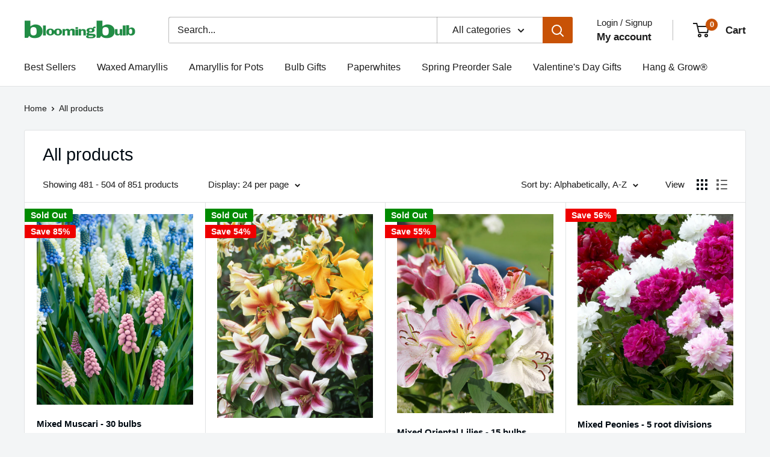

--- FILE ---
content_type: text/html; charset=utf-8
request_url: https://bloomingbulb.com/collections/all?page=21
body_size: 49999
content:
<!doctype html>

<html class="no-js" lang="en">
  <!-- BEGIN MerchantWidget Code -->
<script id='merchantWidgetScript'
        src="https://www.gstatic.com/shopping/merchant/merchantwidget.js"
        defer>
</script>
<script type="text/javascript">
  merchantWidgetScript.addEventListener('load', function () {
    merchantwidget.start({
     position: 'RIGHT_BOTTOM'
   });
  });
</script>
<!-- END MerchantWidget Code -->
  <head>
    <meta charset="utf-8">
    <meta name="viewport" content="width=device-width, initial-scale=1.0, height=device-height, minimum-scale=1.0, maximum-scale=1.0">
    <meta name="theme-color" content="#222222">

    <title>Products &ndash; Page 21</title><link rel="canonical" href="https://bloomingbulb.com/collections/all?page=21"><link rel="shortcut icon" href="//bloomingbulb.com/cdn/shop/files/bloomingbulb_favicon_96x96.png?v=1698699373" type="image/png"><link rel="preload" as="style" href="//bloomingbulb.com/cdn/shop/t/13/assets/theme.css?v=114081563123193615381733942774">
    <link rel="preload" as="script" href="//bloomingbulb.com/cdn/shop/t/13/assets/theme.js?v=1815320689903517791733942774">
    <link rel="preconnect" href="https://cdn.shopify.com">
    <link rel="preconnect" href="https://fonts.shopifycdn.com">
    <link rel="dns-prefetch" href="https://productreviews.shopifycdn.com">
    <link rel="dns-prefetch" href="https://ajax.googleapis.com">
    <link rel="dns-prefetch" href="https://maps.googleapis.com">
    <link rel="dns-prefetch" href="https://maps.gstatic.com">

    <meta property="og:type" content="website">
  <meta property="og:title" content="Products">
  <meta property="og:image" content="http://bloomingbulb.com/cdn/shop/files/MuscariMixed2.jpg?v=1749047118">
  <meta property="og:image:secure_url" content="https://bloomingbulb.com/cdn/shop/files/MuscariMixed2.jpg?v=1749047118">
  <meta property="og:image:width" content="1500">
  <meta property="og:image:height" content="1835"><meta property="og:url" content="https://bloomingbulb.com/collections/all?page=21">
<meta property="og:site_name" content="BloomingBulb"><meta name="twitter:card" content="summary"><meta name="twitter:title" content="Products">
  <meta name="twitter:description" content="">
  <meta name="twitter:image" content="https://bloomingbulb.com/cdn/shop/files/MuscariMixed2_600x600_crop_center.jpg?v=1749047118">
    <style>
  
  


  
  
  

  :root {
    --default-text-font-size : 15px;
    --base-text-font-size    : 16px;
    --heading-font-family    : "system_ui", -apple-system, 'Segoe UI', Roboto, 'Helvetica Neue', 'Noto Sans', 'Liberation Sans', Arial, sans-serif, 'Apple Color Emoji', 'Segoe UI Emoji', 'Segoe UI Symbol', 'Noto Color Emoji';
    --heading-font-weight    : 400;
    --heading-font-style     : normal;
    --text-font-family       : "system_ui", -apple-system, 'Segoe UI', Roboto, 'Helvetica Neue', 'Noto Sans', 'Liberation Sans', Arial, sans-serif, 'Apple Color Emoji', 'Segoe UI Emoji', 'Segoe UI Symbol', 'Noto Color Emoji';
    --text-font-weight       : 400;
    --text-font-style        : normal;
    --text-font-bolder-weight: bolder;
    --text-link-decoration   : underline;

    --text-color               : #1c1c1c;
    --text-color-rgb           : 28, 28, 28;
    --heading-color            : #010b13;
    --border-color             : #e1e3e4;
    --border-color-rgb         : 225, 227, 228;
    --form-border-color        : #d4d6d8;
    --accent-color             : #222222;
    --accent-color-rgb         : 34, 34, 34;
    --link-color               : #00badb;
    --link-color-hover         : #00798e;
    --background               : #f3f5f6;
    --secondary-background     : #ffffff;
    --secondary-background-rgb : 255, 255, 255;
    --accent-background        : rgba(34, 34, 34, 0.08);

    --input-background: #ffffff;

    --error-color       : #ff0000;
    --error-background  : rgba(255, 0, 0, 0.07);
    --success-color     : #00aa00;
    --success-background: rgba(0, 170, 0, 0.11);

    --primary-button-background      : #c85206;
    --primary-button-background-rgb  : 200, 82, 6;
    --primary-button-text-color      : #ffffff;
    --secondary-button-background    : #677279;
    --secondary-button-background-rgb: 103, 114, 121;
    --secondary-button-text-color    : #ffffff;

    --header-background      : #ffffff;
    --header-text-color      : #1c1c1c;
    --header-light-text-color: #222222;
    --header-border-color    : rgba(34, 34, 34, 0.3);
    --header-accent-color    : #c85206;

    --footer-background-color:    #f3f5f6;
    --footer-heading-text-color:  #1c1c1c;
    --footer-body-text-color:     #222222;
    --footer-body-text-color-rgb: 34, 34, 34;
    --footer-accent-color:        #c85206;
    --footer-accent-color-rgb:    200, 82, 6;
    --footer-border:              1px solid var(--border-color);
    
    --flickity-arrow-color: #abb1b4;--product-on-sale-accent           : #ee0000;
    --product-on-sale-accent-rgb       : 238, 0, 0;
    --product-on-sale-color            : #ffffff;
    --product-in-stock-color           : #008a00;
    --product-low-stock-color          : #ee0000;
    --product-sold-out-color           : #8a9297;
    --product-custom-label-1-background: #008a00;
    --product-custom-label-1-color     : #ffffff;
    --product-custom-label-2-background: #00a500;
    --product-custom-label-2-color     : #ffffff;
    --product-review-star-color        : #ffbd00;

    --mobile-container-gutter : 20px;
    --desktop-container-gutter: 40px;

    /* Shopify related variables */
    --payment-terms-background-color: #f3f5f6;
  }
</style>

<script>
  // IE11 does not have support for CSS variables, so we have to polyfill them
  if (!(((window || {}).CSS || {}).supports && window.CSS.supports('(--a: 0)'))) {
    const script = document.createElement('script');
    script.type = 'text/javascript';
    script.src = 'https://cdn.jsdelivr.net/npm/css-vars-ponyfill@2';
    script.onload = function() {
      cssVars({});
    };

    document.getElementsByTagName('head')[0].appendChild(script);
  }
</script>


    <script>window.performance && window.performance.mark && window.performance.mark('shopify.content_for_header.start');</script><meta name="google-site-verification" content="zB2s6-4QVCTW4U_TPGu9xoH1MCnyFLZccZj-xCo-R2U">
<meta name="facebook-domain-verification" content="c1jorxc96jvw4r1v3wf0uoqxdhqiqq">
<meta id="shopify-digital-wallet" name="shopify-digital-wallet" content="/6240305207/digital_wallets/dialog">
<meta name="shopify-checkout-api-token" content="d43b5694afa18845ebbe693b26d984ab">
<meta id="in-context-paypal-metadata" data-shop-id="6240305207" data-venmo-supported="false" data-environment="production" data-locale="en_US" data-paypal-v4="true" data-currency="USD">
<link rel="alternate" type="application/atom+xml" title="Feed" href="/collections/all.atom" />
<link rel="prev" href="/collections/all?page=20">
<link rel="next" href="/collections/all?page=22">
<script async="async" src="/checkouts/internal/preloads.js?locale=en-US"></script>
<link rel="preconnect" href="https://shop.app" crossorigin="anonymous">
<script async="async" src="https://shop.app/checkouts/internal/preloads.js?locale=en-US&shop_id=6240305207" crossorigin="anonymous"></script>
<script id="apple-pay-shop-capabilities" type="application/json">{"shopId":6240305207,"countryCode":"US","currencyCode":"USD","merchantCapabilities":["supports3DS"],"merchantId":"gid:\/\/shopify\/Shop\/6240305207","merchantName":"BloomingBulb","requiredBillingContactFields":["postalAddress","email"],"requiredShippingContactFields":["postalAddress","email"],"shippingType":"shipping","supportedNetworks":["visa","masterCard","amex","discover","elo","jcb"],"total":{"type":"pending","label":"BloomingBulb","amount":"1.00"},"shopifyPaymentsEnabled":true,"supportsSubscriptions":true}</script>
<script id="shopify-features" type="application/json">{"accessToken":"d43b5694afa18845ebbe693b26d984ab","betas":["rich-media-storefront-analytics"],"domain":"bloomingbulb.com","predictiveSearch":true,"shopId":6240305207,"locale":"en"}</script>
<script>var Shopify = Shopify || {};
Shopify.shop = "bloomingtest.myshopify.com";
Shopify.locale = "en";
Shopify.currency = {"active":"USD","rate":"1.0"};
Shopify.country = "US";
Shopify.theme = {"name":"Test New Theme Version","id":128355598391,"schema_name":"Warehouse","schema_version":"6.3.0","theme_store_id":871,"role":"main"};
Shopify.theme.handle = "null";
Shopify.theme.style = {"id":null,"handle":null};
Shopify.cdnHost = "bloomingbulb.com/cdn";
Shopify.routes = Shopify.routes || {};
Shopify.routes.root = "/";</script>
<script type="module">!function(o){(o.Shopify=o.Shopify||{}).modules=!0}(window);</script>
<script>!function(o){function n(){var o=[];function n(){o.push(Array.prototype.slice.apply(arguments))}return n.q=o,n}var t=o.Shopify=o.Shopify||{};t.loadFeatures=n(),t.autoloadFeatures=n()}(window);</script>
<script>
  window.ShopifyPay = window.ShopifyPay || {};
  window.ShopifyPay.apiHost = "shop.app\/pay";
  window.ShopifyPay.redirectState = null;
</script>
<script id="shop-js-analytics" type="application/json">{"pageType":"collection"}</script>
<script defer="defer" async type="module" src="//bloomingbulb.com/cdn/shopifycloud/shop-js/modules/v2/client.init-shop-cart-sync_BT-GjEfc.en.esm.js"></script>
<script defer="defer" async type="module" src="//bloomingbulb.com/cdn/shopifycloud/shop-js/modules/v2/chunk.common_D58fp_Oc.esm.js"></script>
<script defer="defer" async type="module" src="//bloomingbulb.com/cdn/shopifycloud/shop-js/modules/v2/chunk.modal_xMitdFEc.esm.js"></script>
<script type="module">
  await import("//bloomingbulb.com/cdn/shopifycloud/shop-js/modules/v2/client.init-shop-cart-sync_BT-GjEfc.en.esm.js");
await import("//bloomingbulb.com/cdn/shopifycloud/shop-js/modules/v2/chunk.common_D58fp_Oc.esm.js");
await import("//bloomingbulb.com/cdn/shopifycloud/shop-js/modules/v2/chunk.modal_xMitdFEc.esm.js");

  window.Shopify.SignInWithShop?.initShopCartSync?.({"fedCMEnabled":true,"windoidEnabled":true});

</script>
<script>
  window.Shopify = window.Shopify || {};
  if (!window.Shopify.featureAssets) window.Shopify.featureAssets = {};
  window.Shopify.featureAssets['shop-js'] = {"shop-cart-sync":["modules/v2/client.shop-cart-sync_DZOKe7Ll.en.esm.js","modules/v2/chunk.common_D58fp_Oc.esm.js","modules/v2/chunk.modal_xMitdFEc.esm.js"],"init-fed-cm":["modules/v2/client.init-fed-cm_B6oLuCjv.en.esm.js","modules/v2/chunk.common_D58fp_Oc.esm.js","modules/v2/chunk.modal_xMitdFEc.esm.js"],"shop-cash-offers":["modules/v2/client.shop-cash-offers_D2sdYoxE.en.esm.js","modules/v2/chunk.common_D58fp_Oc.esm.js","modules/v2/chunk.modal_xMitdFEc.esm.js"],"shop-login-button":["modules/v2/client.shop-login-button_QeVjl5Y3.en.esm.js","modules/v2/chunk.common_D58fp_Oc.esm.js","modules/v2/chunk.modal_xMitdFEc.esm.js"],"pay-button":["modules/v2/client.pay-button_DXTOsIq6.en.esm.js","modules/v2/chunk.common_D58fp_Oc.esm.js","modules/v2/chunk.modal_xMitdFEc.esm.js"],"shop-button":["modules/v2/client.shop-button_DQZHx9pm.en.esm.js","modules/v2/chunk.common_D58fp_Oc.esm.js","modules/v2/chunk.modal_xMitdFEc.esm.js"],"avatar":["modules/v2/client.avatar_BTnouDA3.en.esm.js"],"init-windoid":["modules/v2/client.init-windoid_CR1B-cfM.en.esm.js","modules/v2/chunk.common_D58fp_Oc.esm.js","modules/v2/chunk.modal_xMitdFEc.esm.js"],"init-shop-for-new-customer-accounts":["modules/v2/client.init-shop-for-new-customer-accounts_C_vY_xzh.en.esm.js","modules/v2/client.shop-login-button_QeVjl5Y3.en.esm.js","modules/v2/chunk.common_D58fp_Oc.esm.js","modules/v2/chunk.modal_xMitdFEc.esm.js"],"init-shop-email-lookup-coordinator":["modules/v2/client.init-shop-email-lookup-coordinator_BI7n9ZSv.en.esm.js","modules/v2/chunk.common_D58fp_Oc.esm.js","modules/v2/chunk.modal_xMitdFEc.esm.js"],"init-shop-cart-sync":["modules/v2/client.init-shop-cart-sync_BT-GjEfc.en.esm.js","modules/v2/chunk.common_D58fp_Oc.esm.js","modules/v2/chunk.modal_xMitdFEc.esm.js"],"shop-toast-manager":["modules/v2/client.shop-toast-manager_DiYdP3xc.en.esm.js","modules/v2/chunk.common_D58fp_Oc.esm.js","modules/v2/chunk.modal_xMitdFEc.esm.js"],"init-customer-accounts":["modules/v2/client.init-customer-accounts_D9ZNqS-Q.en.esm.js","modules/v2/client.shop-login-button_QeVjl5Y3.en.esm.js","modules/v2/chunk.common_D58fp_Oc.esm.js","modules/v2/chunk.modal_xMitdFEc.esm.js"],"init-customer-accounts-sign-up":["modules/v2/client.init-customer-accounts-sign-up_iGw4briv.en.esm.js","modules/v2/client.shop-login-button_QeVjl5Y3.en.esm.js","modules/v2/chunk.common_D58fp_Oc.esm.js","modules/v2/chunk.modal_xMitdFEc.esm.js"],"shop-follow-button":["modules/v2/client.shop-follow-button_CqMgW2wH.en.esm.js","modules/v2/chunk.common_D58fp_Oc.esm.js","modules/v2/chunk.modal_xMitdFEc.esm.js"],"checkout-modal":["modules/v2/client.checkout-modal_xHeaAweL.en.esm.js","modules/v2/chunk.common_D58fp_Oc.esm.js","modules/v2/chunk.modal_xMitdFEc.esm.js"],"shop-login":["modules/v2/client.shop-login_D91U-Q7h.en.esm.js","modules/v2/chunk.common_D58fp_Oc.esm.js","modules/v2/chunk.modal_xMitdFEc.esm.js"],"lead-capture":["modules/v2/client.lead-capture_BJmE1dJe.en.esm.js","modules/v2/chunk.common_D58fp_Oc.esm.js","modules/v2/chunk.modal_xMitdFEc.esm.js"],"payment-terms":["modules/v2/client.payment-terms_Ci9AEqFq.en.esm.js","modules/v2/chunk.common_D58fp_Oc.esm.js","modules/v2/chunk.modal_xMitdFEc.esm.js"]};
</script>
<script>(function() {
  var isLoaded = false;
  function asyncLoad() {
    if (isLoaded) return;
    isLoaded = true;
    var urls = ["\/\/cdn.shopify.com\/proxy\/6b7d912c2727b35f40745fec93c22907d6ef9149254223c54abe5efa58475c06\/bingshoppingtool-t2app-prod.trafficmanager.net\/uet\/tracking_script?shop=bloomingtest.myshopify.com\u0026sp-cache-control=cHVibGljLCBtYXgtYWdlPTkwMA"];
    for (var i = 0; i < urls.length; i++) {
      var s = document.createElement('script');
      s.type = 'text/javascript';
      s.async = true;
      s.src = urls[i];
      var x = document.getElementsByTagName('script')[0];
      x.parentNode.insertBefore(s, x);
    }
  };
  if(window.attachEvent) {
    window.attachEvent('onload', asyncLoad);
  } else {
    window.addEventListener('load', asyncLoad, false);
  }
})();</script>
<script id="__st">var __st={"a":6240305207,"offset":-28800,"reqid":"bdb7a986-c8cc-45b6-ba56-5b319d926b7c-1769530275","pageurl":"bloomingbulb.com\/collections\/all?page=21","u":"391df82c18fb","p":"collection"};</script>
<script>window.ShopifyPaypalV4VisibilityTracking = true;</script>
<script id="captcha-bootstrap">!function(){'use strict';const t='contact',e='account',n='new_comment',o=[[t,t],['blogs',n],['comments',n],[t,'customer']],c=[[e,'customer_login'],[e,'guest_login'],[e,'recover_customer_password'],[e,'create_customer']],r=t=>t.map((([t,e])=>`form[action*='/${t}']:not([data-nocaptcha='true']) input[name='form_type'][value='${e}']`)).join(','),a=t=>()=>t?[...document.querySelectorAll(t)].map((t=>t.form)):[];function s(){const t=[...o],e=r(t);return a(e)}const i='password',u='form_key',d=['recaptcha-v3-token','g-recaptcha-response','h-captcha-response',i],f=()=>{try{return window.sessionStorage}catch{return}},m='__shopify_v',_=t=>t.elements[u];function p(t,e,n=!1){try{const o=window.sessionStorage,c=JSON.parse(o.getItem(e)),{data:r}=function(t){const{data:e,action:n}=t;return t[m]||n?{data:e,action:n}:{data:t,action:n}}(c);for(const[e,n]of Object.entries(r))t.elements[e]&&(t.elements[e].value=n);n&&o.removeItem(e)}catch(o){console.error('form repopulation failed',{error:o})}}const l='form_type',E='cptcha';function T(t){t.dataset[E]=!0}const w=window,h=w.document,L='Shopify',v='ce_forms',y='captcha';let A=!1;((t,e)=>{const n=(g='f06e6c50-85a8-45c8-87d0-21a2b65856fe',I='https://cdn.shopify.com/shopifycloud/storefront-forms-hcaptcha/ce_storefront_forms_captcha_hcaptcha.v1.5.2.iife.js',D={infoText:'Protected by hCaptcha',privacyText:'Privacy',termsText:'Terms'},(t,e,n)=>{const o=w[L][v],c=o.bindForm;if(c)return c(t,g,e,D).then(n);var r;o.q.push([[t,g,e,D],n]),r=I,A||(h.body.append(Object.assign(h.createElement('script'),{id:'captcha-provider',async:!0,src:r})),A=!0)});var g,I,D;w[L]=w[L]||{},w[L][v]=w[L][v]||{},w[L][v].q=[],w[L][y]=w[L][y]||{},w[L][y].protect=function(t,e){n(t,void 0,e),T(t)},Object.freeze(w[L][y]),function(t,e,n,w,h,L){const[v,y,A,g]=function(t,e,n){const i=e?o:[],u=t?c:[],d=[...i,...u],f=r(d),m=r(i),_=r(d.filter((([t,e])=>n.includes(e))));return[a(f),a(m),a(_),s()]}(w,h,L),I=t=>{const e=t.target;return e instanceof HTMLFormElement?e:e&&e.form},D=t=>v().includes(t);t.addEventListener('submit',(t=>{const e=I(t);if(!e)return;const n=D(e)&&!e.dataset.hcaptchaBound&&!e.dataset.recaptchaBound,o=_(e),c=g().includes(e)&&(!o||!o.value);(n||c)&&t.preventDefault(),c&&!n&&(function(t){try{if(!f())return;!function(t){const e=f();if(!e)return;const n=_(t);if(!n)return;const o=n.value;o&&e.removeItem(o)}(t);const e=Array.from(Array(32),(()=>Math.random().toString(36)[2])).join('');!function(t,e){_(t)||t.append(Object.assign(document.createElement('input'),{type:'hidden',name:u})),t.elements[u].value=e}(t,e),function(t,e){const n=f();if(!n)return;const o=[...t.querySelectorAll(`input[type='${i}']`)].map((({name:t})=>t)),c=[...d,...o],r={};for(const[a,s]of new FormData(t).entries())c.includes(a)||(r[a]=s);n.setItem(e,JSON.stringify({[m]:1,action:t.action,data:r}))}(t,e)}catch(e){console.error('failed to persist form',e)}}(e),e.submit())}));const S=(t,e)=>{t&&!t.dataset[E]&&(n(t,e.some((e=>e===t))),T(t))};for(const o of['focusin','change'])t.addEventListener(o,(t=>{const e=I(t);D(e)&&S(e,y())}));const B=e.get('form_key'),M=e.get(l),P=B&&M;t.addEventListener('DOMContentLoaded',(()=>{const t=y();if(P)for(const e of t)e.elements[l].value===M&&p(e,B);[...new Set([...A(),...v().filter((t=>'true'===t.dataset.shopifyCaptcha))])].forEach((e=>S(e,t)))}))}(h,new URLSearchParams(w.location.search),n,t,e,['guest_login'])})(!0,!0)}();</script>
<script integrity="sha256-4kQ18oKyAcykRKYeNunJcIwy7WH5gtpwJnB7kiuLZ1E=" data-source-attribution="shopify.loadfeatures" defer="defer" src="//bloomingbulb.com/cdn/shopifycloud/storefront/assets/storefront/load_feature-a0a9edcb.js" crossorigin="anonymous"></script>
<script crossorigin="anonymous" defer="defer" src="//bloomingbulb.com/cdn/shopifycloud/storefront/assets/shopify_pay/storefront-65b4c6d7.js?v=20250812"></script>
<script data-source-attribution="shopify.dynamic_checkout.dynamic.init">var Shopify=Shopify||{};Shopify.PaymentButton=Shopify.PaymentButton||{isStorefrontPortableWallets:!0,init:function(){window.Shopify.PaymentButton.init=function(){};var t=document.createElement("script");t.src="https://bloomingbulb.com/cdn/shopifycloud/portable-wallets/latest/portable-wallets.en.js",t.type="module",document.head.appendChild(t)}};
</script>
<script data-source-attribution="shopify.dynamic_checkout.buyer_consent">
  function portableWalletsHideBuyerConsent(e){var t=document.getElementById("shopify-buyer-consent"),n=document.getElementById("shopify-subscription-policy-button");t&&n&&(t.classList.add("hidden"),t.setAttribute("aria-hidden","true"),n.removeEventListener("click",e))}function portableWalletsShowBuyerConsent(e){var t=document.getElementById("shopify-buyer-consent"),n=document.getElementById("shopify-subscription-policy-button");t&&n&&(t.classList.remove("hidden"),t.removeAttribute("aria-hidden"),n.addEventListener("click",e))}window.Shopify?.PaymentButton&&(window.Shopify.PaymentButton.hideBuyerConsent=portableWalletsHideBuyerConsent,window.Shopify.PaymentButton.showBuyerConsent=portableWalletsShowBuyerConsent);
</script>
<script data-source-attribution="shopify.dynamic_checkout.cart.bootstrap">document.addEventListener("DOMContentLoaded",(function(){function t(){return document.querySelector("shopify-accelerated-checkout-cart, shopify-accelerated-checkout")}if(t())Shopify.PaymentButton.init();else{new MutationObserver((function(e,n){t()&&(Shopify.PaymentButton.init(),n.disconnect())})).observe(document.body,{childList:!0,subtree:!0})}}));
</script>
<link id="shopify-accelerated-checkout-styles" rel="stylesheet" media="screen" href="https://bloomingbulb.com/cdn/shopifycloud/portable-wallets/latest/accelerated-checkout-backwards-compat.css" crossorigin="anonymous">
<style id="shopify-accelerated-checkout-cart">
        #shopify-buyer-consent {
  margin-top: 1em;
  display: inline-block;
  width: 100%;
}

#shopify-buyer-consent.hidden {
  display: none;
}

#shopify-subscription-policy-button {
  background: none;
  border: none;
  padding: 0;
  text-decoration: underline;
  font-size: inherit;
  cursor: pointer;
}

#shopify-subscription-policy-button::before {
  box-shadow: none;
}

      </style>

<script>window.performance && window.performance.mark && window.performance.mark('shopify.content_for_header.end');</script>

    <link rel="stylesheet" href="//bloomingbulb.com/cdn/shop/t/13/assets/theme.css?v=114081563123193615381733942774">

    <script type="application/ld+json">
  {
    "@context": "https://schema.org",
    "@type": "BreadcrumbList",
    "itemListElement": [{
        "@type": "ListItem",
        "position": 1,
        "name": "Home",
        "item": "https://bloomingbulb.com"
      },{
            "@type": "ListItem",
            "position": 2,
            "name": "Products",
            "item": "https://bloomingbulb.com/collections/all"
          }]
  }
</script>

    <script>
      // This allows to expose several variables to the global scope, to be used in scripts
      window.theme = {
        pageType: "collection",
        cartCount: 0,
        moneyFormat: "${{amount}}",
        moneyWithCurrencyFormat: "${{amount}} USD",
        currencyCodeEnabled: false,
        showDiscount: true,
        discountMode: "percentage",
        cartType: "drawer"
      };

      window.routes = {
        rootUrl: "\/",
        rootUrlWithoutSlash: '',
        cartUrl: "\/cart",
        cartAddUrl: "\/cart\/add",
        cartChangeUrl: "\/cart\/change",
        searchUrl: "\/search",
        productRecommendationsUrl: "\/recommendations\/products"
      };

      window.languages = {
        productRegularPrice: "Regular price",
        productSalePrice: "Sale price",
        collectionOnSaleLabel: "Save {{savings}}",
        productFormUnavailable: "Unavailable",
        productFormAddToCart: "Add to cart",
        productFormPreOrder: "Pre-order",
        productFormSoldOut: "Sold out",
        productAdded: "Product has been added to your cart",
        productAddedShort: "Added!",
        shippingEstimatorNoResults: "No shipping could be found for your address.",
        shippingEstimatorOneResult: "There is one shipping rate for your address:",
        shippingEstimatorMultipleResults: "There are {{count}} shipping rates for your address:",
        shippingEstimatorErrors: "There are some errors:"
      };

      document.documentElement.className = document.documentElement.className.replace('no-js', 'js');
    </script><script src="//bloomingbulb.com/cdn/shop/t/13/assets/theme.js?v=1815320689903517791733942774" defer></script>
    <script src="//bloomingbulb.com/cdn/shop/t/13/assets/custom.js?v=102476495355921946141733942774" defer></script><script>
        (function () {
          window.onpageshow = function() {
            // We force re-freshing the cart content onpageshow, as most browsers will serve a cache copy when hitting the
            // back button, which cause staled data
            document.documentElement.dispatchEvent(new CustomEvent('cart:refresh', {
              bubbles: true,
              detail: {scrollToTop: false}
            }));
          };
        })();
      </script><!-- BEGIN app block: shopify://apps/blockify-fraud-filter/blocks/app_embed/2e3e0ba5-0e70-447a-9ec5-3bf76b5ef12e --> 
 
 
    <script>
        window.blockifyShopIdentifier = "bloomingtest.myshopify.com";
        window.ipBlockerMetafields = "{\"showOverlayByPass\":false,\"disableSpyExtensions\":false,\"blockUnknownBots\":false,\"activeApp\":true,\"blockByMetafield\":true,\"visitorAnalytic\":false,\"showWatermark\":true,\"token\":\"eyJhbGciOiJIUzI1NiIsInR5cCI6IkpXVCJ9.eyJpZGVudGlmaWVySWQiOiJibG9vbWluZ3Rlc3QubXlzaG9waWZ5LmNvbSIsImlhdCI6MTc2NzcxMzI2N30.d_aXBJTznwIXx5_bP3_VdtdGFWjgiDla_SvFFmL1wYQ\"}";
        window.blockifyRules = "{\"whitelist\":[],\"blacklist\":[{\"id\":1764061,\"type\":\"1\",\"country\":\"CN\",\"criteria\":\"3\",\"priority\":\"1\"},{\"id\":1764062,\"type\":\"1\",\"country\":\"SG\",\"criteria\":\"3\",\"priority\":\"1\"}]}";
        window.ipblockerBlockTemplate = "{\"customCss\":\"#blockify---container{--bg-blockify: #fff;position:relative}#blockify---container::after{content:'';position:absolute;inset:0;background-repeat:no-repeat !important;background-size:cover !important;background:var(--bg-blockify);z-index:0}#blockify---container #blockify---container__inner{display:flex;flex-direction:column;align-items:center;position:relative;z-index:1}#blockify---container #blockify---container__inner #blockify-block-content{display:flex;flex-direction:column;align-items:center;text-align:center}#blockify---container #blockify---container__inner #blockify-block-content #blockify-block-superTitle{display:none !important}#blockify---container #blockify---container__inner #blockify-block-content #blockify-block-title{font-size:313%;font-weight:bold;margin-top:1em}@media only screen and (min-width: 768px) and (max-width: 1199px){#blockify---container #blockify---container__inner #blockify-block-content #blockify-block-title{font-size:188%}}@media only screen and (max-width: 767px){#blockify---container #blockify---container__inner #blockify-block-content #blockify-block-title{font-size:107%}}#blockify---container #blockify---container__inner #blockify-block-content #blockify-block-description{font-size:125%;margin:1.5em;line-height:1.5}@media only screen and (min-width: 768px) and (max-width: 1199px){#blockify---container #blockify---container__inner #blockify-block-content #blockify-block-description{font-size:88%}}@media only screen and (max-width: 767px){#blockify---container #blockify---container__inner #blockify-block-content #blockify-block-description{font-size:107%}}#blockify---container #blockify---container__inner #blockify-block-content #blockify-block-description #blockify-block-text-blink{display:none !important}#blockify---container #blockify---container__inner #blockify-logo-block-image{position:relative;width:400px;height:auto;max-height:300px}@media only screen and (max-width: 767px){#blockify---container #blockify---container__inner #blockify-logo-block-image{width:200px}}#blockify---container #blockify---container__inner #blockify-logo-block-image::before{content:'';display:block;padding-bottom:56.2%}#blockify---container #blockify---container__inner #blockify-logo-block-image img{position:absolute;top:0;left:0;width:100%;height:100%;object-fit:contain}\\n\",\"logoImage\":{\"active\":true,\"value\":\"https:\/\/storage.synctrack.io\/megamind-fraud\/assets\/default-thumbnail.png\",\"altText\":\"Red octagonal stop sign with a black hand symbol in the center, indicating a warning or prohibition\"},\"superTitle\":{\"active\":false,\"text\":\"403\",\"color\":\"#899df1\"},\"title\":{\"active\":true,\"text\":\"Access Denied\",\"color\":\"#000\"},\"description\":{\"active\":true,\"text\":\"The site owner may have set restrictions that prevent you from accessing the site. Please contact the site owner for access.\",\"color\":\"#000\"},\"background\":{\"active\":true,\"value\":\"#fff\",\"type\":\"1\",\"colorFrom\":null,\"colorTo\":null}}";

        
            window.blockifyCollectionId = null;
        
    </script>
<link href="https://cdn.shopify.com/extensions/019bf87f-ce60-72e9-ba30-9a88fa4020b9/blockify-shopify-290/assets/blockify-embed.min.js" as="script" type="text/javascript" rel="preload"><link href="https://cdn.shopify.com/extensions/019bf87f-ce60-72e9-ba30-9a88fa4020b9/blockify-shopify-290/assets/prevent-bypass-script.min.js" as="script" type="text/javascript" rel="preload">
<script type="text/javascript">
    window.blockifyBaseUrl = 'https://fraud.blockifyapp.com/s/api';
    window.blockifyPublicUrl = 'https://fraud.blockifyapp.com/s/api/public';
    window.bucketUrl = 'https://storage.synctrack.io/megamind-fraud';
    window.storefrontApiUrl  = 'https://fraud.blockifyapp.com/p/api';
</script>
<script type="text/javascript">
  window.blockifyChecking = true;
</script>
<script id="blockifyScriptByPass" type="text/javascript" src=https://cdn.shopify.com/extensions/019bf87f-ce60-72e9-ba30-9a88fa4020b9/blockify-shopify-290/assets/prevent-bypass-script.min.js async></script>
<script id="blockifyScriptTag" type="text/javascript" src=https://cdn.shopify.com/extensions/019bf87f-ce60-72e9-ba30-9a88fa4020b9/blockify-shopify-290/assets/blockify-embed.min.js async></script>


<!-- END app block --><!-- BEGIN app block: shopify://apps/judge-me-reviews/blocks/judgeme_core/61ccd3b1-a9f2-4160-9fe9-4fec8413e5d8 --><!-- Start of Judge.me Core -->






<link rel="dns-prefetch" href="https://cdnwidget.judge.me">
<link rel="dns-prefetch" href="https://cdn.judge.me">
<link rel="dns-prefetch" href="https://cdn1.judge.me">
<link rel="dns-prefetch" href="https://api.judge.me">

<script data-cfasync='false' class='jdgm-settings-script'>window.jdgmSettings={"pagination":5,"disable_web_reviews":false,"badge_no_review_text":"No reviews","badge_n_reviews_text":"{{ n }} review/reviews","hide_badge_preview_if_no_reviews":true,"badge_hide_text":false,"enforce_center_preview_badge":false,"widget_title":"Customer Reviews","widget_open_form_text":"Write a review","widget_close_form_text":"Cancel review","widget_refresh_page_text":"Refresh page","widget_summary_text":"Based on {{ number_of_reviews }} review/reviews","widget_no_review_text":"Be the first to write a review","widget_name_field_text":"Display name","widget_verified_name_field_text":"Verified Name (public)","widget_name_placeholder_text":"Display name","widget_required_field_error_text":"This field is required.","widget_email_field_text":"Email address","widget_verified_email_field_text":"Verified Email (private, can not be edited)","widget_email_placeholder_text":"Your email address","widget_email_field_error_text":"Please enter a valid email address.","widget_rating_field_text":"Rating","widget_review_title_field_text":"Review Title","widget_review_title_placeholder_text":"Give your review a title","widget_review_body_field_text":"Review content","widget_review_body_placeholder_text":"Start writing here...","widget_pictures_field_text":"Picture/Video (optional)","widget_submit_review_text":"Submit Review","widget_submit_verified_review_text":"Submit Verified Review","widget_submit_success_msg_with_auto_publish":"Thank you! Please refresh the page in a few moments to see your review. You can remove or edit your review by logging into \u003ca href='https://judge.me/login' target='_blank' rel='nofollow noopener'\u003eJudge.me\u003c/a\u003e","widget_submit_success_msg_no_auto_publish":"Thank you! Your review will be published as soon as it is approved by the shop admin. You can remove or edit your review by logging into \u003ca href='https://judge.me/login' target='_blank' rel='nofollow noopener'\u003eJudge.me\u003c/a\u003e","widget_show_default_reviews_out_of_total_text":"Showing {{ n_reviews_shown }} out of {{ n_reviews }} reviews.","widget_show_all_link_text":"Show all","widget_show_less_link_text":"Show less","widget_author_said_text":"{{ reviewer_name }} said:","widget_days_text":"{{ n }} days ago","widget_weeks_text":"{{ n }} week/weeks ago","widget_months_text":"{{ n }} month/months ago","widget_years_text":"{{ n }} year/years ago","widget_yesterday_text":"Yesterday","widget_today_text":"Today","widget_replied_text":"\u003e\u003e {{ shop_name }} replied:","widget_read_more_text":"Read more","widget_reviewer_name_as_initial":"","widget_rating_filter_color":"#fbcd0a","widget_rating_filter_see_all_text":"See all reviews","widget_sorting_most_recent_text":"Most Recent","widget_sorting_highest_rating_text":"Highest Rating","widget_sorting_lowest_rating_text":"Lowest Rating","widget_sorting_with_pictures_text":"Only Pictures","widget_sorting_most_helpful_text":"Most Helpful","widget_open_question_form_text":"Ask a question","widget_reviews_subtab_text":"Reviews","widget_questions_subtab_text":"Questions","widget_question_label_text":"Question","widget_answer_label_text":"Answer","widget_question_placeholder_text":"Write your question here","widget_submit_question_text":"Submit Question","widget_question_submit_success_text":"Thank you for your question! We will notify you once it gets answered.","verified_badge_text":"Verified","verified_badge_bg_color":"","verified_badge_text_color":"","verified_badge_placement":"left-of-reviewer-name","widget_review_max_height":"","widget_hide_border":false,"widget_social_share":false,"widget_thumb":false,"widget_review_location_show":false,"widget_location_format":"","all_reviews_include_out_of_store_products":true,"all_reviews_out_of_store_text":"(out of store)","all_reviews_pagination":100,"all_reviews_product_name_prefix_text":"about","enable_review_pictures":true,"enable_question_anwser":false,"widget_theme":"default","review_date_format":"mm/dd/yyyy","default_sort_method":"most-recent","widget_product_reviews_subtab_text":"Product Reviews","widget_shop_reviews_subtab_text":"Shop Reviews","widget_other_products_reviews_text":"Reviews for other products","widget_store_reviews_subtab_text":"Store reviews","widget_no_store_reviews_text":"This store hasn't received any reviews yet","widget_web_restriction_product_reviews_text":"This product hasn't received any reviews yet","widget_no_items_text":"No items found","widget_show_more_text":"Show more","widget_write_a_store_review_text":"Write a Store Review","widget_other_languages_heading":"Reviews in Other Languages","widget_translate_review_text":"Translate review to {{ language }}","widget_translating_review_text":"Translating...","widget_show_original_translation_text":"Show original ({{ language }})","widget_translate_review_failed_text":"Review couldn't be translated.","widget_translate_review_retry_text":"Retry","widget_translate_review_try_again_later_text":"Try again later","show_product_url_for_grouped_product":false,"widget_sorting_pictures_first_text":"Pictures First","show_pictures_on_all_rev_page_mobile":false,"show_pictures_on_all_rev_page_desktop":false,"floating_tab_hide_mobile_install_preference":false,"floating_tab_button_name":"★ Reviews","floating_tab_title":"Let customers speak for us","floating_tab_button_color":"","floating_tab_button_background_color":"","floating_tab_url":"","floating_tab_url_enabled":false,"floating_tab_tab_style":"text","all_reviews_text_badge_text":"Customers rate us {{ shop.metafields.judgeme.all_reviews_rating | round: 1 }}/5 based on {{ shop.metafields.judgeme.all_reviews_count }} reviews.","all_reviews_text_badge_text_branded_style":"{{ shop.metafields.judgeme.all_reviews_rating | round: 1 }} out of 5 stars based on {{ shop.metafields.judgeme.all_reviews_count }} reviews","is_all_reviews_text_badge_a_link":false,"show_stars_for_all_reviews_text_badge":false,"all_reviews_text_badge_url":"","all_reviews_text_style":"branded","all_reviews_text_color_style":"judgeme_brand_color","all_reviews_text_color":"#108474","all_reviews_text_show_jm_brand":true,"featured_carousel_show_header":true,"featured_carousel_title":"Let customers speak for us","testimonials_carousel_title":"Customers are saying","videos_carousel_title":"Real customer stories","cards_carousel_title":"Customers are saying","featured_carousel_count_text":"from {{ n }} reviews","featured_carousel_add_link_to_all_reviews_page":false,"featured_carousel_url":"","featured_carousel_show_images":true,"featured_carousel_autoslide_interval":5,"featured_carousel_arrows_on_the_sides":false,"featured_carousel_height":250,"featured_carousel_width":80,"featured_carousel_image_size":0,"featured_carousel_image_height":250,"featured_carousel_arrow_color":"#eeeeee","verified_count_badge_style":"branded","verified_count_badge_orientation":"horizontal","verified_count_badge_color_style":"judgeme_brand_color","verified_count_badge_color":"#108474","is_verified_count_badge_a_link":false,"verified_count_badge_url":"","verified_count_badge_show_jm_brand":true,"widget_rating_preset_default":5,"widget_first_sub_tab":"product-reviews","widget_show_histogram":true,"widget_histogram_use_custom_color":false,"widget_pagination_use_custom_color":false,"widget_star_use_custom_color":false,"widget_verified_badge_use_custom_color":false,"widget_write_review_use_custom_color":false,"picture_reminder_submit_button":"Upload Pictures","enable_review_videos":false,"mute_video_by_default":false,"widget_sorting_videos_first_text":"Videos First","widget_review_pending_text":"Pending","featured_carousel_items_for_large_screen":3,"social_share_options_order":"Facebook,Twitter","remove_microdata_snippet":true,"disable_json_ld":false,"enable_json_ld_products":false,"preview_badge_show_question_text":false,"preview_badge_no_question_text":"No questions","preview_badge_n_question_text":"{{ number_of_questions }} question/questions","qa_badge_show_icon":false,"qa_badge_position":"same-row","remove_judgeme_branding":false,"widget_add_search_bar":false,"widget_search_bar_placeholder":"Search","widget_sorting_verified_only_text":"Verified only","featured_carousel_theme":"default","featured_carousel_show_rating":true,"featured_carousel_show_title":true,"featured_carousel_show_body":true,"featured_carousel_show_date":false,"featured_carousel_show_reviewer":true,"featured_carousel_show_product":false,"featured_carousel_header_background_color":"#108474","featured_carousel_header_text_color":"#ffffff","featured_carousel_name_product_separator":"reviewed","featured_carousel_full_star_background":"#108474","featured_carousel_empty_star_background":"#dadada","featured_carousel_vertical_theme_background":"#f9fafb","featured_carousel_verified_badge_enable":true,"featured_carousel_verified_badge_color":"#108474","featured_carousel_border_style":"round","featured_carousel_review_line_length_limit":3,"featured_carousel_more_reviews_button_text":"Read more reviews","featured_carousel_view_product_button_text":"View product","all_reviews_page_load_reviews_on":"scroll","all_reviews_page_load_more_text":"Load More Reviews","disable_fb_tab_reviews":false,"enable_ajax_cdn_cache":false,"widget_advanced_speed_features":5,"widget_public_name_text":"displayed publicly like","default_reviewer_name":"John Smith","default_reviewer_name_has_non_latin":true,"widget_reviewer_anonymous":"Anonymous","medals_widget_title":"Judge.me Review Medals","medals_widget_background_color":"#f9fafb","medals_widget_position":"footer_all_pages","medals_widget_border_color":"#f9fafb","medals_widget_verified_text_position":"left","medals_widget_use_monochromatic_version":false,"medals_widget_elements_color":"#108474","show_reviewer_avatar":true,"widget_invalid_yt_video_url_error_text":"Not a YouTube video URL","widget_max_length_field_error_text":"Please enter no more than {0} characters.","widget_show_country_flag":false,"widget_show_collected_via_shop_app":true,"widget_verified_by_shop_badge_style":"light","widget_verified_by_shop_text":"Verified by Shop","widget_show_photo_gallery":false,"widget_load_with_code_splitting":true,"widget_ugc_install_preference":false,"widget_ugc_title":"Made by us, Shared by you","widget_ugc_subtitle":"Tag us to see your picture featured in our page","widget_ugc_arrows_color":"#ffffff","widget_ugc_primary_button_text":"Buy Now","widget_ugc_primary_button_background_color":"#108474","widget_ugc_primary_button_text_color":"#ffffff","widget_ugc_primary_button_border_width":"0","widget_ugc_primary_button_border_style":"none","widget_ugc_primary_button_border_color":"#108474","widget_ugc_primary_button_border_radius":"25","widget_ugc_secondary_button_text":"Load More","widget_ugc_secondary_button_background_color":"#ffffff","widget_ugc_secondary_button_text_color":"#108474","widget_ugc_secondary_button_border_width":"2","widget_ugc_secondary_button_border_style":"solid","widget_ugc_secondary_button_border_color":"#108474","widget_ugc_secondary_button_border_radius":"25","widget_ugc_reviews_button_text":"View Reviews","widget_ugc_reviews_button_background_color":"#ffffff","widget_ugc_reviews_button_text_color":"#108474","widget_ugc_reviews_button_border_width":"2","widget_ugc_reviews_button_border_style":"solid","widget_ugc_reviews_button_border_color":"#108474","widget_ugc_reviews_button_border_radius":"25","widget_ugc_reviews_button_link_to":"judgeme-reviews-page","widget_ugc_show_post_date":true,"widget_ugc_max_width":"800","widget_rating_metafield_value_type":true,"widget_primary_color":"#C85206","widget_enable_secondary_color":false,"widget_secondary_color":"#edf5f5","widget_summary_average_rating_text":"{{ average_rating }} out of 5","widget_media_grid_title":"Customer photos \u0026 videos","widget_media_grid_see_more_text":"See more","widget_round_style":false,"widget_show_product_medals":true,"widget_verified_by_judgeme_text":"Verified by Judge.me","widget_show_store_medals":true,"widget_verified_by_judgeme_text_in_store_medals":"Verified by Judge.me","widget_media_field_exceed_quantity_message":"Sorry, we can only accept {{ max_media }} for one review.","widget_media_field_exceed_limit_message":"{{ file_name }} is too large, please select a {{ media_type }} less than {{ size_limit }}MB.","widget_review_submitted_text":"Review Submitted!","widget_question_submitted_text":"Question Submitted!","widget_close_form_text_question":"Cancel","widget_write_your_answer_here_text":"Write your answer here","widget_enabled_branded_link":true,"widget_show_collected_by_judgeme":true,"widget_reviewer_name_color":"","widget_write_review_text_color":"","widget_write_review_bg_color":"","widget_collected_by_judgeme_text":"collected by Judge.me","widget_pagination_type":"standard","widget_load_more_text":"Load More","widget_load_more_color":"#108474","widget_full_review_text":"Full Review","widget_read_more_reviews_text":"Read More Reviews","widget_read_questions_text":"Read Questions","widget_questions_and_answers_text":"Questions \u0026 Answers","widget_verified_by_text":"Verified by","widget_verified_text":"Verified","widget_number_of_reviews_text":"{{ number_of_reviews }} reviews","widget_back_button_text":"Back","widget_next_button_text":"Next","widget_custom_forms_filter_button":"Filters","custom_forms_style":"horizontal","widget_show_review_information":false,"how_reviews_are_collected":"How reviews are collected?","widget_show_review_keywords":false,"widget_gdpr_statement":"How we use your data: We'll only contact you about the review you left, and only if necessary. By submitting your review, you agree to Judge.me's \u003ca href='https://judge.me/terms' target='_blank' rel='nofollow noopener'\u003eterms\u003c/a\u003e, \u003ca href='https://judge.me/privacy' target='_blank' rel='nofollow noopener'\u003eprivacy\u003c/a\u003e and \u003ca href='https://judge.me/content-policy' target='_blank' rel='nofollow noopener'\u003econtent\u003c/a\u003e policies.","widget_multilingual_sorting_enabled":false,"widget_translate_review_content_enabled":false,"widget_translate_review_content_method":"manual","popup_widget_review_selection":"automatically_with_pictures","popup_widget_round_border_style":true,"popup_widget_show_title":true,"popup_widget_show_body":true,"popup_widget_show_reviewer":false,"popup_widget_show_product":true,"popup_widget_show_pictures":true,"popup_widget_use_review_picture":true,"popup_widget_show_on_home_page":true,"popup_widget_show_on_product_page":true,"popup_widget_show_on_collection_page":true,"popup_widget_show_on_cart_page":true,"popup_widget_position":"bottom_left","popup_widget_first_review_delay":5,"popup_widget_duration":5,"popup_widget_interval":5,"popup_widget_review_count":5,"popup_widget_hide_on_mobile":true,"review_snippet_widget_round_border_style":true,"review_snippet_widget_card_color":"#FFFFFF","review_snippet_widget_slider_arrows_background_color":"#FFFFFF","review_snippet_widget_slider_arrows_color":"#000000","review_snippet_widget_star_color":"#108474","show_product_variant":false,"all_reviews_product_variant_label_text":"Variant: ","widget_show_verified_branding":true,"widget_ai_summary_title":"Customers say","widget_ai_summary_disclaimer":"AI-powered review summary based on recent customer reviews","widget_show_ai_summary":false,"widget_show_ai_summary_bg":false,"widget_show_review_title_input":true,"redirect_reviewers_invited_via_email":"external_form","request_store_review_after_product_review":false,"request_review_other_products_in_order":false,"review_form_color_scheme":"default","review_form_corner_style":"square","review_form_star_color":{},"review_form_text_color":"#333333","review_form_background_color":"#ffffff","review_form_field_background_color":"#fafafa","review_form_button_color":{},"review_form_button_text_color":"#ffffff","review_form_modal_overlay_color":"#000000","review_content_screen_title_text":"How would you rate this product?","review_content_introduction_text":"We would love it if you would share a bit about your experience.","store_review_form_title_text":"How would you rate this store?","store_review_form_introduction_text":"We would love it if you would share a bit about your experience.","show_review_guidance_text":true,"one_star_review_guidance_text":"Poor","five_star_review_guidance_text":"Great","customer_information_screen_title_text":"About you","customer_information_introduction_text":"Please tell us more about you.","custom_questions_screen_title_text":"Your experience in more detail","custom_questions_introduction_text":"Here are a few questions to help us understand more about your experience.","review_submitted_screen_title_text":"Thanks for your review!","review_submitted_screen_thank_you_text":"We are processing it and it will appear on the store soon.","review_submitted_screen_email_verification_text":"Please confirm your email by clicking the link we just sent you. This helps us keep reviews authentic.","review_submitted_request_store_review_text":"Would you like to share your experience of shopping with us?","review_submitted_review_other_products_text":"Would you like to review these products?","store_review_screen_title_text":"Would you like to share your experience of shopping with us?","store_review_introduction_text":"We value your feedback and use it to improve. Please share any thoughts or suggestions you have.","reviewer_media_screen_title_picture_text":"Share a picture","reviewer_media_introduction_picture_text":"Upload a photo to support your review.","reviewer_media_screen_title_video_text":"Share a video","reviewer_media_introduction_video_text":"Upload a video to support your review.","reviewer_media_screen_title_picture_or_video_text":"Share a picture or video","reviewer_media_introduction_picture_or_video_text":"Upload a photo or video to support your review.","reviewer_media_youtube_url_text":"Paste your Youtube URL here","advanced_settings_next_step_button_text":"Next","advanced_settings_close_review_button_text":"Close","modal_write_review_flow":false,"write_review_flow_required_text":"Required","write_review_flow_privacy_message_text":"We respect your privacy.","write_review_flow_anonymous_text":"Post review as anonymous","write_review_flow_visibility_text":"This won't be visible to other customers.","write_review_flow_multiple_selection_help_text":"Select as many as you like","write_review_flow_single_selection_help_text":"Select one option","write_review_flow_required_field_error_text":"This field is required","write_review_flow_invalid_email_error_text":"Please enter a valid email address","write_review_flow_max_length_error_text":"Max. {{ max_length }} characters.","write_review_flow_media_upload_text":"\u003cb\u003eClick to upload\u003c/b\u003e or drag and drop","write_review_flow_gdpr_statement":"We'll only contact you about your review if necessary. By submitting your review, you agree to our \u003ca href='https://judge.me/terms' target='_blank' rel='nofollow noopener'\u003eterms and conditions\u003c/a\u003e and \u003ca href='https://judge.me/privacy' target='_blank' rel='nofollow noopener'\u003eprivacy policy\u003c/a\u003e.","rating_only_reviews_enabled":false,"show_negative_reviews_help_screen":false,"new_review_flow_help_screen_rating_threshold":3,"negative_review_resolution_screen_title_text":"Tell us more","negative_review_resolution_text":"Your experience matters to us. If there were issues with your purchase, we're here to help. Feel free to reach out to us, we'd love the opportunity to make things right.","negative_review_resolution_button_text":"Contact us","negative_review_resolution_proceed_with_review_text":"Leave a review","negative_review_resolution_subject":"Issue with purchase from {{ shop_name }}.{{ order_name }}","preview_badge_collection_page_install_status":false,"widget_review_custom_css":"","preview_badge_custom_css":"","preview_badge_stars_count":"5-stars","featured_carousel_custom_css":"","floating_tab_custom_css":"","all_reviews_widget_custom_css":"","medals_widget_custom_css":"","verified_badge_custom_css":"","all_reviews_text_custom_css":"","transparency_badges_collected_via_store_invite":false,"transparency_badges_from_another_provider":false,"transparency_badges_collected_from_store_visitor":false,"transparency_badges_collected_by_verified_review_provider":false,"transparency_badges_earned_reward":false,"transparency_badges_collected_via_store_invite_text":"Review collected via store invitation","transparency_badges_from_another_provider_text":"Review collected from another provider","transparency_badges_collected_from_store_visitor_text":"Review collected from a store visitor","transparency_badges_written_in_google_text":"Review written in Google","transparency_badges_written_in_etsy_text":"Review written in Etsy","transparency_badges_written_in_shop_app_text":"Review written in Shop App","transparency_badges_earned_reward_text":"Review earned a reward for future purchase","product_review_widget_per_page":10,"widget_store_review_label_text":"Review about the store","checkout_comment_extension_title_on_product_page":"Customer Comments","checkout_comment_extension_num_latest_comment_show":5,"checkout_comment_extension_format":"name_and_timestamp","checkout_comment_customer_name":"last_initial","checkout_comment_comment_notification":true,"preview_badge_collection_page_install_preference":false,"preview_badge_home_page_install_preference":false,"preview_badge_product_page_install_preference":false,"review_widget_install_preference":"","review_carousel_install_preference":false,"floating_reviews_tab_install_preference":"none","verified_reviews_count_badge_install_preference":false,"all_reviews_text_install_preference":false,"review_widget_best_location":false,"judgeme_medals_install_preference":false,"review_widget_revamp_enabled":false,"review_widget_qna_enabled":false,"review_widget_header_theme":"minimal","review_widget_widget_title_enabled":true,"review_widget_header_text_size":"medium","review_widget_header_text_weight":"regular","review_widget_average_rating_style":"compact","review_widget_bar_chart_enabled":true,"review_widget_bar_chart_type":"numbers","review_widget_bar_chart_style":"standard","review_widget_expanded_media_gallery_enabled":false,"review_widget_reviews_section_theme":"standard","review_widget_image_style":"thumbnails","review_widget_review_image_ratio":"square","review_widget_stars_size":"medium","review_widget_verified_badge":"standard_text","review_widget_review_title_text_size":"medium","review_widget_review_text_size":"medium","review_widget_review_text_length":"medium","review_widget_number_of_columns_desktop":3,"review_widget_carousel_transition_speed":5,"review_widget_custom_questions_answers_display":"always","review_widget_button_text_color":"#FFFFFF","review_widget_text_color":"#000000","review_widget_lighter_text_color":"#7B7B7B","review_widget_corner_styling":"soft","review_widget_review_word_singular":"review","review_widget_review_word_plural":"reviews","review_widget_voting_label":"Helpful?","review_widget_shop_reply_label":"Reply from {{ shop_name }}:","review_widget_filters_title":"Filters","qna_widget_question_word_singular":"Question","qna_widget_question_word_plural":"Questions","qna_widget_answer_reply_label":"Answer from {{ answerer_name }}:","qna_content_screen_title_text":"Ask a question about this product","qna_widget_question_required_field_error_text":"Please enter your question.","qna_widget_flow_gdpr_statement":"We'll only contact you about your question if necessary. By submitting your question, you agree to our \u003ca href='https://judge.me/terms' target='_blank' rel='nofollow noopener'\u003eterms and conditions\u003c/a\u003e and \u003ca href='https://judge.me/privacy' target='_blank' rel='nofollow noopener'\u003eprivacy policy\u003c/a\u003e.","qna_widget_question_submitted_text":"Thanks for your question!","qna_widget_close_form_text_question":"Close","qna_widget_question_submit_success_text":"We’ll notify you by email when your question is answered.","all_reviews_widget_v2025_enabled":false,"all_reviews_widget_v2025_header_theme":"default","all_reviews_widget_v2025_widget_title_enabled":true,"all_reviews_widget_v2025_header_text_size":"medium","all_reviews_widget_v2025_header_text_weight":"regular","all_reviews_widget_v2025_average_rating_style":"compact","all_reviews_widget_v2025_bar_chart_enabled":true,"all_reviews_widget_v2025_bar_chart_type":"numbers","all_reviews_widget_v2025_bar_chart_style":"standard","all_reviews_widget_v2025_expanded_media_gallery_enabled":false,"all_reviews_widget_v2025_show_store_medals":true,"all_reviews_widget_v2025_show_photo_gallery":true,"all_reviews_widget_v2025_show_review_keywords":false,"all_reviews_widget_v2025_show_ai_summary":false,"all_reviews_widget_v2025_show_ai_summary_bg":false,"all_reviews_widget_v2025_add_search_bar":false,"all_reviews_widget_v2025_default_sort_method":"most-recent","all_reviews_widget_v2025_reviews_per_page":10,"all_reviews_widget_v2025_reviews_section_theme":"default","all_reviews_widget_v2025_image_style":"thumbnails","all_reviews_widget_v2025_review_image_ratio":"square","all_reviews_widget_v2025_stars_size":"medium","all_reviews_widget_v2025_verified_badge":"bold_badge","all_reviews_widget_v2025_review_title_text_size":"medium","all_reviews_widget_v2025_review_text_size":"medium","all_reviews_widget_v2025_review_text_length":"medium","all_reviews_widget_v2025_number_of_columns_desktop":3,"all_reviews_widget_v2025_carousel_transition_speed":5,"all_reviews_widget_v2025_custom_questions_answers_display":"always","all_reviews_widget_v2025_show_product_variant":false,"all_reviews_widget_v2025_show_reviewer_avatar":true,"all_reviews_widget_v2025_reviewer_name_as_initial":"","all_reviews_widget_v2025_review_location_show":false,"all_reviews_widget_v2025_location_format":"","all_reviews_widget_v2025_show_country_flag":false,"all_reviews_widget_v2025_verified_by_shop_badge_style":"light","all_reviews_widget_v2025_social_share":false,"all_reviews_widget_v2025_social_share_options_order":"Facebook,Twitter,LinkedIn,Pinterest","all_reviews_widget_v2025_pagination_type":"standard","all_reviews_widget_v2025_button_text_color":"#FFFFFF","all_reviews_widget_v2025_text_color":"#000000","all_reviews_widget_v2025_lighter_text_color":"#7B7B7B","all_reviews_widget_v2025_corner_styling":"soft","all_reviews_widget_v2025_title":"Customer reviews","all_reviews_widget_v2025_ai_summary_title":"Customers say about this store","all_reviews_widget_v2025_no_review_text":"Be the first to write a review","platform":"shopify","branding_url":"https://app.judge.me/reviews/stores/bloomingbulb.com","branding_text":"Powered by Judge.me","locale":"en","reply_name":"BloomingBulb","widget_version":"3.0","footer":true,"autopublish":true,"review_dates":true,"enable_custom_form":false,"shop_use_review_site":true,"shop_locale":"en","enable_multi_locales_translations":false,"show_review_title_input":true,"review_verification_email_status":"never","can_be_branded":true,"reply_name_text":"BloomingBulb"};</script> <style class='jdgm-settings-style'>.jdgm-xx{left:0}:root{--jdgm-primary-color: #C85206;--jdgm-secondary-color: rgba(200,82,6,0.1);--jdgm-star-color: #C85206;--jdgm-write-review-text-color: white;--jdgm-write-review-bg-color: #C85206;--jdgm-paginate-color: #C85206;--jdgm-border-radius: 0;--jdgm-reviewer-name-color: #C85206}.jdgm-histogram__bar-content{background-color:#C85206}.jdgm-rev[data-verified-buyer=true] .jdgm-rev__icon.jdgm-rev__icon:after,.jdgm-rev__buyer-badge.jdgm-rev__buyer-badge{color:white;background-color:#C85206}.jdgm-review-widget--small .jdgm-gallery.jdgm-gallery .jdgm-gallery__thumbnail-link:nth-child(8) .jdgm-gallery__thumbnail-wrapper.jdgm-gallery__thumbnail-wrapper:before{content:"See more"}@media only screen and (min-width: 768px){.jdgm-gallery.jdgm-gallery .jdgm-gallery__thumbnail-link:nth-child(8) .jdgm-gallery__thumbnail-wrapper.jdgm-gallery__thumbnail-wrapper:before{content:"See more"}}.jdgm-prev-badge[data-average-rating='0.00']{display:none !important}.jdgm-author-all-initials{display:none !important}.jdgm-author-last-initial{display:none !important}.jdgm-rev-widg__title{visibility:hidden}.jdgm-rev-widg__summary-text{visibility:hidden}.jdgm-prev-badge__text{visibility:hidden}.jdgm-rev__prod-link-prefix:before{content:'about'}.jdgm-rev__variant-label:before{content:'Variant: '}.jdgm-rev__out-of-store-text:before{content:'(out of store)'}@media only screen and (min-width: 768px){.jdgm-rev__pics .jdgm-rev_all-rev-page-picture-separator,.jdgm-rev__pics .jdgm-rev__product-picture{display:none}}@media only screen and (max-width: 768px){.jdgm-rev__pics .jdgm-rev_all-rev-page-picture-separator,.jdgm-rev__pics .jdgm-rev__product-picture{display:none}}.jdgm-preview-badge[data-template="product"]{display:none !important}.jdgm-preview-badge[data-template="collection"]{display:none !important}.jdgm-preview-badge[data-template="index"]{display:none !important}.jdgm-review-widget[data-from-snippet="true"]{display:none !important}.jdgm-verified-count-badget[data-from-snippet="true"]{display:none !important}.jdgm-carousel-wrapper[data-from-snippet="true"]{display:none !important}.jdgm-all-reviews-text[data-from-snippet="true"]{display:none !important}.jdgm-medals-section[data-from-snippet="true"]{display:none !important}.jdgm-ugc-media-wrapper[data-from-snippet="true"]{display:none !important}.jdgm-rev__transparency-badge[data-badge-type="review_collected_via_store_invitation"]{display:none !important}.jdgm-rev__transparency-badge[data-badge-type="review_collected_from_another_provider"]{display:none !important}.jdgm-rev__transparency-badge[data-badge-type="review_collected_from_store_visitor"]{display:none !important}.jdgm-rev__transparency-badge[data-badge-type="review_written_in_etsy"]{display:none !important}.jdgm-rev__transparency-badge[data-badge-type="review_written_in_google_business"]{display:none !important}.jdgm-rev__transparency-badge[data-badge-type="review_written_in_shop_app"]{display:none !important}.jdgm-rev__transparency-badge[data-badge-type="review_earned_for_future_purchase"]{display:none !important}.jdgm-review-snippet-widget .jdgm-rev-snippet-widget__cards-container .jdgm-rev-snippet-card{border-radius:8px;background:#fff}.jdgm-review-snippet-widget .jdgm-rev-snippet-widget__cards-container .jdgm-rev-snippet-card__rev-rating .jdgm-star{color:#108474}.jdgm-review-snippet-widget .jdgm-rev-snippet-widget__prev-btn,.jdgm-review-snippet-widget .jdgm-rev-snippet-widget__next-btn{border-radius:50%;background:#fff}.jdgm-review-snippet-widget .jdgm-rev-snippet-widget__prev-btn>svg,.jdgm-review-snippet-widget .jdgm-rev-snippet-widget__next-btn>svg{fill:#000}.jdgm-full-rev-modal.rev-snippet-widget .jm-mfp-container .jm-mfp-content,.jdgm-full-rev-modal.rev-snippet-widget .jm-mfp-container .jdgm-full-rev__icon,.jdgm-full-rev-modal.rev-snippet-widget .jm-mfp-container .jdgm-full-rev__pic-img,.jdgm-full-rev-modal.rev-snippet-widget .jm-mfp-container .jdgm-full-rev__reply{border-radius:8px}.jdgm-full-rev-modal.rev-snippet-widget .jm-mfp-container .jdgm-full-rev[data-verified-buyer="true"] .jdgm-full-rev__icon::after{border-radius:8px}.jdgm-full-rev-modal.rev-snippet-widget .jm-mfp-container .jdgm-full-rev .jdgm-rev__buyer-badge{border-radius:calc( 8px / 2 )}.jdgm-full-rev-modal.rev-snippet-widget .jm-mfp-container .jdgm-full-rev .jdgm-full-rev__replier::before{content:'BloomingBulb'}.jdgm-full-rev-modal.rev-snippet-widget .jm-mfp-container .jdgm-full-rev .jdgm-full-rev__product-button{border-radius:calc( 8px * 6 )}
</style> <style class='jdgm-settings-style'></style>

  
  
  
  <style class='jdgm-miracle-styles'>
  @-webkit-keyframes jdgm-spin{0%{-webkit-transform:rotate(0deg);-ms-transform:rotate(0deg);transform:rotate(0deg)}100%{-webkit-transform:rotate(359deg);-ms-transform:rotate(359deg);transform:rotate(359deg)}}@keyframes jdgm-spin{0%{-webkit-transform:rotate(0deg);-ms-transform:rotate(0deg);transform:rotate(0deg)}100%{-webkit-transform:rotate(359deg);-ms-transform:rotate(359deg);transform:rotate(359deg)}}@font-face{font-family:'JudgemeStar';src:url("[data-uri]") format("woff");font-weight:normal;font-style:normal}.jdgm-star{font-family:'JudgemeStar';display:inline !important;text-decoration:none !important;padding:0 4px 0 0 !important;margin:0 !important;font-weight:bold;opacity:1;-webkit-font-smoothing:antialiased;-moz-osx-font-smoothing:grayscale}.jdgm-star:hover{opacity:1}.jdgm-star:last-of-type{padding:0 !important}.jdgm-star.jdgm--on:before{content:"\e000"}.jdgm-star.jdgm--off:before{content:"\e001"}.jdgm-star.jdgm--half:before{content:"\e002"}.jdgm-widget *{margin:0;line-height:1.4;-webkit-box-sizing:border-box;-moz-box-sizing:border-box;box-sizing:border-box;-webkit-overflow-scrolling:touch}.jdgm-hidden{display:none !important;visibility:hidden !important}.jdgm-temp-hidden{display:none}.jdgm-spinner{width:40px;height:40px;margin:auto;border-radius:50%;border-top:2px solid #eee;border-right:2px solid #eee;border-bottom:2px solid #eee;border-left:2px solid #ccc;-webkit-animation:jdgm-spin 0.8s infinite linear;animation:jdgm-spin 0.8s infinite linear}.jdgm-spinner:empty{display:block}.jdgm-prev-badge{display:block !important}

</style>


  
  
   


<script data-cfasync='false' class='jdgm-script'>
!function(e){window.jdgm=window.jdgm||{},jdgm.CDN_HOST="https://cdnwidget.judge.me/",jdgm.CDN_HOST_ALT="https://cdn2.judge.me/cdn/widget_frontend/",jdgm.API_HOST="https://api.judge.me/",jdgm.CDN_BASE_URL="https://cdn.shopify.com/extensions/019bff58-8392-7ea4-bee6-a7c1ea39eeac/judgeme-extensions-317/assets/",
jdgm.docReady=function(d){(e.attachEvent?"complete"===e.readyState:"loading"!==e.readyState)?
setTimeout(d,0):e.addEventListener("DOMContentLoaded",d)},jdgm.loadCSS=function(d,t,o,a){
!o&&jdgm.loadCSS.requestedUrls.indexOf(d)>=0||(jdgm.loadCSS.requestedUrls.push(d),
(a=e.createElement("link")).rel="stylesheet",a.class="jdgm-stylesheet",a.media="nope!",
a.href=d,a.onload=function(){this.media="all",t&&setTimeout(t)},e.body.appendChild(a))},
jdgm.loadCSS.requestedUrls=[],jdgm.loadJS=function(e,d){var t=new XMLHttpRequest;
t.onreadystatechange=function(){4===t.readyState&&(Function(t.response)(),d&&d(t.response))},
t.open("GET",e),t.onerror=function(){if(e.indexOf(jdgm.CDN_HOST)===0&&jdgm.CDN_HOST_ALT!==jdgm.CDN_HOST){var f=e.replace(jdgm.CDN_HOST,jdgm.CDN_HOST_ALT);jdgm.loadJS(f,d)}},t.send()},jdgm.docReady((function(){(window.jdgmLoadCSS||e.querySelectorAll(
".jdgm-widget, .jdgm-all-reviews-page").length>0)&&(jdgmSettings.widget_load_with_code_splitting?
parseFloat(jdgmSettings.widget_version)>=3?jdgm.loadCSS(jdgm.CDN_HOST+"widget_v3/base.css"):
jdgm.loadCSS(jdgm.CDN_HOST+"widget/base.css"):jdgm.loadCSS(jdgm.CDN_HOST+"shopify_v2.css"),
jdgm.loadJS(jdgm.CDN_HOST+"loa"+"der.js"))}))}(document);
</script>
<noscript><link rel="stylesheet" type="text/css" media="all" href="https://cdnwidget.judge.me/shopify_v2.css"></noscript>

<!-- BEGIN app snippet: theme_fix_tags --><script>
  (function() {
    var jdgmThemeFixes = null;
    if (!jdgmThemeFixes) return;
    var thisThemeFix = jdgmThemeFixes[Shopify.theme.id];
    if (!thisThemeFix) return;

    if (thisThemeFix.html) {
      document.addEventListener("DOMContentLoaded", function() {
        var htmlDiv = document.createElement('div');
        htmlDiv.classList.add('jdgm-theme-fix-html');
        htmlDiv.innerHTML = thisThemeFix.html;
        document.body.append(htmlDiv);
      });
    };

    if (thisThemeFix.css) {
      var styleTag = document.createElement('style');
      styleTag.classList.add('jdgm-theme-fix-style');
      styleTag.innerHTML = thisThemeFix.css;
      document.head.append(styleTag);
    };

    if (thisThemeFix.js) {
      var scriptTag = document.createElement('script');
      scriptTag.classList.add('jdgm-theme-fix-script');
      scriptTag.innerHTML = thisThemeFix.js;
      document.head.append(scriptTag);
    };
  })();
</script>
<!-- END app snippet -->
<!-- End of Judge.me Core -->



<!-- END app block --><!-- BEGIN app block: shopify://apps/klaviyo-email-marketing-sms/blocks/klaviyo-onsite-embed/2632fe16-c075-4321-a88b-50b567f42507 -->












  <script async src="https://static.klaviyo.com/onsite/js/TCvq6y/klaviyo.js?company_id=TCvq6y"></script>
  <script>!function(){if(!window.klaviyo){window._klOnsite=window._klOnsite||[];try{window.klaviyo=new Proxy({},{get:function(n,i){return"push"===i?function(){var n;(n=window._klOnsite).push.apply(n,arguments)}:function(){for(var n=arguments.length,o=new Array(n),w=0;w<n;w++)o[w]=arguments[w];var t="function"==typeof o[o.length-1]?o.pop():void 0,e=new Promise((function(n){window._klOnsite.push([i].concat(o,[function(i){t&&t(i),n(i)}]))}));return e}}})}catch(n){window.klaviyo=window.klaviyo||[],window.klaviyo.push=function(){var n;(n=window._klOnsite).push.apply(n,arguments)}}}}();</script>

  




  <script>
    window.klaviyoReviewsProductDesignMode = false
  </script>







<!-- END app block --><script src="https://cdn.shopify.com/extensions/019bff58-8392-7ea4-bee6-a7c1ea39eeac/judgeme-extensions-317/assets/loader.js" type="text/javascript" defer="defer"></script>
<link href="https://monorail-edge.shopifysvc.com" rel="dns-prefetch">
<script>(function(){if ("sendBeacon" in navigator && "performance" in window) {try {var session_token_from_headers = performance.getEntriesByType('navigation')[0].serverTiming.find(x => x.name == '_s').description;} catch {var session_token_from_headers = undefined;}var session_cookie_matches = document.cookie.match(/_shopify_s=([^;]*)/);var session_token_from_cookie = session_cookie_matches && session_cookie_matches.length === 2 ? session_cookie_matches[1] : "";var session_token = session_token_from_headers || session_token_from_cookie || "";function handle_abandonment_event(e) {var entries = performance.getEntries().filter(function(entry) {return /monorail-edge.shopifysvc.com/.test(entry.name);});if (!window.abandonment_tracked && entries.length === 0) {window.abandonment_tracked = true;var currentMs = Date.now();var navigation_start = performance.timing.navigationStart;var payload = {shop_id: 6240305207,url: window.location.href,navigation_start,duration: currentMs - navigation_start,session_token,page_type: "collection"};window.navigator.sendBeacon("https://monorail-edge.shopifysvc.com/v1/produce", JSON.stringify({schema_id: "online_store_buyer_site_abandonment/1.1",payload: payload,metadata: {event_created_at_ms: currentMs,event_sent_at_ms: currentMs}}));}}window.addEventListener('pagehide', handle_abandonment_event);}}());</script>
<script id="web-pixels-manager-setup">(function e(e,d,r,n,o){if(void 0===o&&(o={}),!Boolean(null===(a=null===(i=window.Shopify)||void 0===i?void 0:i.analytics)||void 0===a?void 0:a.replayQueue)){var i,a;window.Shopify=window.Shopify||{};var t=window.Shopify;t.analytics=t.analytics||{};var s=t.analytics;s.replayQueue=[],s.publish=function(e,d,r){return s.replayQueue.push([e,d,r]),!0};try{self.performance.mark("wpm:start")}catch(e){}var l=function(){var e={modern:/Edge?\/(1{2}[4-9]|1[2-9]\d|[2-9]\d{2}|\d{4,})\.\d+(\.\d+|)|Firefox\/(1{2}[4-9]|1[2-9]\d|[2-9]\d{2}|\d{4,})\.\d+(\.\d+|)|Chrom(ium|e)\/(9{2}|\d{3,})\.\d+(\.\d+|)|(Maci|X1{2}).+ Version\/(15\.\d+|(1[6-9]|[2-9]\d|\d{3,})\.\d+)([,.]\d+|)( \(\w+\)|)( Mobile\/\w+|) Safari\/|Chrome.+OPR\/(9{2}|\d{3,})\.\d+\.\d+|(CPU[ +]OS|iPhone[ +]OS|CPU[ +]iPhone|CPU IPhone OS|CPU iPad OS)[ +]+(15[._]\d+|(1[6-9]|[2-9]\d|\d{3,})[._]\d+)([._]\d+|)|Android:?[ /-](13[3-9]|1[4-9]\d|[2-9]\d{2}|\d{4,})(\.\d+|)(\.\d+|)|Android.+Firefox\/(13[5-9]|1[4-9]\d|[2-9]\d{2}|\d{4,})\.\d+(\.\d+|)|Android.+Chrom(ium|e)\/(13[3-9]|1[4-9]\d|[2-9]\d{2}|\d{4,})\.\d+(\.\d+|)|SamsungBrowser\/([2-9]\d|\d{3,})\.\d+/,legacy:/Edge?\/(1[6-9]|[2-9]\d|\d{3,})\.\d+(\.\d+|)|Firefox\/(5[4-9]|[6-9]\d|\d{3,})\.\d+(\.\d+|)|Chrom(ium|e)\/(5[1-9]|[6-9]\d|\d{3,})\.\d+(\.\d+|)([\d.]+$|.*Safari\/(?![\d.]+ Edge\/[\d.]+$))|(Maci|X1{2}).+ Version\/(10\.\d+|(1[1-9]|[2-9]\d|\d{3,})\.\d+)([,.]\d+|)( \(\w+\)|)( Mobile\/\w+|) Safari\/|Chrome.+OPR\/(3[89]|[4-9]\d|\d{3,})\.\d+\.\d+|(CPU[ +]OS|iPhone[ +]OS|CPU[ +]iPhone|CPU IPhone OS|CPU iPad OS)[ +]+(10[._]\d+|(1[1-9]|[2-9]\d|\d{3,})[._]\d+)([._]\d+|)|Android:?[ /-](13[3-9]|1[4-9]\d|[2-9]\d{2}|\d{4,})(\.\d+|)(\.\d+|)|Mobile Safari.+OPR\/([89]\d|\d{3,})\.\d+\.\d+|Android.+Firefox\/(13[5-9]|1[4-9]\d|[2-9]\d{2}|\d{4,})\.\d+(\.\d+|)|Android.+Chrom(ium|e)\/(13[3-9]|1[4-9]\d|[2-9]\d{2}|\d{4,})\.\d+(\.\d+|)|Android.+(UC? ?Browser|UCWEB|U3)[ /]?(15\.([5-9]|\d{2,})|(1[6-9]|[2-9]\d|\d{3,})\.\d+)\.\d+|SamsungBrowser\/(5\.\d+|([6-9]|\d{2,})\.\d+)|Android.+MQ{2}Browser\/(14(\.(9|\d{2,})|)|(1[5-9]|[2-9]\d|\d{3,})(\.\d+|))(\.\d+|)|K[Aa][Ii]OS\/(3\.\d+|([4-9]|\d{2,})\.\d+)(\.\d+|)/},d=e.modern,r=e.legacy,n=navigator.userAgent;return n.match(d)?"modern":n.match(r)?"legacy":"unknown"}(),u="modern"===l?"modern":"legacy",c=(null!=n?n:{modern:"",legacy:""})[u],f=function(e){return[e.baseUrl,"/wpm","/b",e.hashVersion,"modern"===e.buildTarget?"m":"l",".js"].join("")}({baseUrl:d,hashVersion:r,buildTarget:u}),m=function(e){var d=e.version,r=e.bundleTarget,n=e.surface,o=e.pageUrl,i=e.monorailEndpoint;return{emit:function(e){var a=e.status,t=e.errorMsg,s=(new Date).getTime(),l=JSON.stringify({metadata:{event_sent_at_ms:s},events:[{schema_id:"web_pixels_manager_load/3.1",payload:{version:d,bundle_target:r,page_url:o,status:a,surface:n,error_msg:t},metadata:{event_created_at_ms:s}}]});if(!i)return console&&console.warn&&console.warn("[Web Pixels Manager] No Monorail endpoint provided, skipping logging."),!1;try{return self.navigator.sendBeacon.bind(self.navigator)(i,l)}catch(e){}var u=new XMLHttpRequest;try{return u.open("POST",i,!0),u.setRequestHeader("Content-Type","text/plain"),u.send(l),!0}catch(e){return console&&console.warn&&console.warn("[Web Pixels Manager] Got an unhandled error while logging to Monorail."),!1}}}}({version:r,bundleTarget:l,surface:e.surface,pageUrl:self.location.href,monorailEndpoint:e.monorailEndpoint});try{o.browserTarget=l,function(e){var d=e.src,r=e.async,n=void 0===r||r,o=e.onload,i=e.onerror,a=e.sri,t=e.scriptDataAttributes,s=void 0===t?{}:t,l=document.createElement("script"),u=document.querySelector("head"),c=document.querySelector("body");if(l.async=n,l.src=d,a&&(l.integrity=a,l.crossOrigin="anonymous"),s)for(var f in s)if(Object.prototype.hasOwnProperty.call(s,f))try{l.dataset[f]=s[f]}catch(e){}if(o&&l.addEventListener("load",o),i&&l.addEventListener("error",i),u)u.appendChild(l);else{if(!c)throw new Error("Did not find a head or body element to append the script");c.appendChild(l)}}({src:f,async:!0,onload:function(){if(!function(){var e,d;return Boolean(null===(d=null===(e=window.Shopify)||void 0===e?void 0:e.analytics)||void 0===d?void 0:d.initialized)}()){var d=window.webPixelsManager.init(e)||void 0;if(d){var r=window.Shopify.analytics;r.replayQueue.forEach((function(e){var r=e[0],n=e[1],o=e[2];d.publishCustomEvent(r,n,o)})),r.replayQueue=[],r.publish=d.publishCustomEvent,r.visitor=d.visitor,r.initialized=!0}}},onerror:function(){return m.emit({status:"failed",errorMsg:"".concat(f," has failed to load")})},sri:function(e){var d=/^sha384-[A-Za-z0-9+/=]+$/;return"string"==typeof e&&d.test(e)}(c)?c:"",scriptDataAttributes:o}),m.emit({status:"loading"})}catch(e){m.emit({status:"failed",errorMsg:(null==e?void 0:e.message)||"Unknown error"})}}})({shopId: 6240305207,storefrontBaseUrl: "https://bloomingbulb.com",extensionsBaseUrl: "https://extensions.shopifycdn.com/cdn/shopifycloud/web-pixels-manager",monorailEndpoint: "https://monorail-edge.shopifysvc.com/unstable/produce_batch",surface: "storefront-renderer",enabledBetaFlags: ["2dca8a86"],webPixelsConfigList: [{"id":"952795191","configuration":"{\"pixelCode\":\"C82OGVEVLJR6J630IUK0\"}","eventPayloadVersion":"v1","runtimeContext":"STRICT","scriptVersion":"22e92c2ad45662f435e4801458fb78cc","type":"APP","apiClientId":4383523,"privacyPurposes":["ANALYTICS","MARKETING","SALE_OF_DATA"],"dataSharingAdjustments":{"protectedCustomerApprovalScopes":["read_customer_address","read_customer_email","read_customer_name","read_customer_personal_data","read_customer_phone"]}},{"id":"911835191","configuration":"{\"accountID\":\"TCvq6y\",\"webPixelConfig\":\"eyJlbmFibGVBZGRlZFRvQ2FydEV2ZW50cyI6IHRydWV9\"}","eventPayloadVersion":"v1","runtimeContext":"STRICT","scriptVersion":"524f6c1ee37bacdca7657a665bdca589","type":"APP","apiClientId":123074,"privacyPurposes":["ANALYTICS","MARKETING"],"dataSharingAdjustments":{"protectedCustomerApprovalScopes":["read_customer_address","read_customer_email","read_customer_name","read_customer_personal_data","read_customer_phone"]}},{"id":"879394871","configuration":"{\"eventPixelIdAddToCart\":\"tw-qg306-qg31q\",\"eventPixelIdSiteVisit\":\"tw-qg306-qg31o\",\"eventPixelIdPurchase\":\"tw-qg306-qg31r\",\"eventPixelIdAddedPaymentInfo\":\"tw-qg306-qg31s\",\"eventPixelIdCheckoutInitiated\":\"tw-qg306-qg31m\",\"eventPixelIdContentView\":\"tw-qg306-qg31p\",\"eventPixelIdSearch\":\"tw-qg306-qg31n\",\"basePixelId\":\"qg306\",\"adsAccountId\":\"hwuyd\",\"isDisconnected\":\"0\"}","eventPayloadVersion":"v1","runtimeContext":"STRICT","scriptVersion":"28c5dacefa9312c3f7ebd444dc3c1418","type":"APP","apiClientId":6455335,"privacyPurposes":["ANALYTICS","MARKETING","SALE_OF_DATA"],"dataSharingAdjustments":{"protectedCustomerApprovalScopes":["read_customer_address","read_customer_personal_data"]}},{"id":"724598839","configuration":"{\"webPixelName\":\"Judge.me\"}","eventPayloadVersion":"v1","runtimeContext":"STRICT","scriptVersion":"34ad157958823915625854214640f0bf","type":"APP","apiClientId":683015,"privacyPurposes":["ANALYTICS"],"dataSharingAdjustments":{"protectedCustomerApprovalScopes":["read_customer_email","read_customer_name","read_customer_personal_data","read_customer_phone"]}},{"id":"309690423","configuration":"{\"config\":\"{\\\"pixel_id\\\":\\\"G-ZF6DHHMGJ4\\\",\\\"target_country\\\":\\\"US\\\",\\\"gtag_events\\\":[{\\\"type\\\":\\\"begin_checkout\\\",\\\"action_label\\\":[\\\"G-ZF6DHHMGJ4\\\",\\\"AW-1072439577\\\/aPajCMWgxrgBEJnCsP8D\\\"]},{\\\"type\\\":\\\"search\\\",\\\"action_label\\\":[\\\"G-ZF6DHHMGJ4\\\",\\\"AW-1072439577\\\/nTo6CMigxrgBEJnCsP8D\\\"]},{\\\"type\\\":\\\"view_item\\\",\\\"action_label\\\":[\\\"G-ZF6DHHMGJ4\\\",\\\"AW-1072439577\\\/abfBCL-gxrgBEJnCsP8D\\\",\\\"MC-KXFCN2QCSH\\\"]},{\\\"type\\\":\\\"purchase\\\",\\\"action_label\\\":[\\\"G-ZF6DHHMGJ4\\\",\\\"AW-1072439577\\\/UOedCLygxrgBEJnCsP8D\\\",\\\"MC-KXFCN2QCSH\\\"]},{\\\"type\\\":\\\"page_view\\\",\\\"action_label\\\":[\\\"G-ZF6DHHMGJ4\\\",\\\"AW-1072439577\\\/AznPCImXxrgBEJnCsP8D\\\",\\\"MC-KXFCN2QCSH\\\"]},{\\\"type\\\":\\\"add_payment_info\\\",\\\"action_label\\\":[\\\"G-ZF6DHHMGJ4\\\",\\\"AW-1072439577\\\/fdAGCMugxrgBEJnCsP8D\\\"]},{\\\"type\\\":\\\"add_to_cart\\\",\\\"action_label\\\":[\\\"G-ZF6DHHMGJ4\\\",\\\"AW-1072439577\\\/PpfoCMKgxrgBEJnCsP8D\\\"]}],\\\"enable_monitoring_mode\\\":false}\"}","eventPayloadVersion":"v1","runtimeContext":"OPEN","scriptVersion":"b2a88bafab3e21179ed38636efcd8a93","type":"APP","apiClientId":1780363,"privacyPurposes":[],"dataSharingAdjustments":{"protectedCustomerApprovalScopes":["read_customer_address","read_customer_email","read_customer_name","read_customer_personal_data","read_customer_phone"]}},{"id":"168525879","configuration":"{\"pixel_id\":\"663242607803487\",\"pixel_type\":\"facebook_pixel\",\"metaapp_system_user_token\":\"-\"}","eventPayloadVersion":"v1","runtimeContext":"OPEN","scriptVersion":"ca16bc87fe92b6042fbaa3acc2fbdaa6","type":"APP","apiClientId":2329312,"privacyPurposes":["ANALYTICS","MARKETING","SALE_OF_DATA"],"dataSharingAdjustments":{"protectedCustomerApprovalScopes":["read_customer_address","read_customer_email","read_customer_name","read_customer_personal_data","read_customer_phone"]}},{"id":"36012087","configuration":"{\"tagID\":\"2614439918804\"}","eventPayloadVersion":"v1","runtimeContext":"STRICT","scriptVersion":"18031546ee651571ed29edbe71a3550b","type":"APP","apiClientId":3009811,"privacyPurposes":["ANALYTICS","MARKETING","SALE_OF_DATA"],"dataSharingAdjustments":{"protectedCustomerApprovalScopes":["read_customer_address","read_customer_email","read_customer_name","read_customer_personal_data","read_customer_phone"]}},{"id":"27066423","configuration":"{\"ti\":\"56335903\",\"endpoint\":\"https:\/\/bat.bing.com\/action\/0\"}","eventPayloadVersion":"v1","runtimeContext":"STRICT","scriptVersion":"5ee93563fe31b11d2d65e2f09a5229dc","type":"APP","apiClientId":2997493,"privacyPurposes":["ANALYTICS","MARKETING","SALE_OF_DATA"],"dataSharingAdjustments":{"protectedCustomerApprovalScopes":["read_customer_personal_data"]}},{"id":"shopify-app-pixel","configuration":"{}","eventPayloadVersion":"v1","runtimeContext":"STRICT","scriptVersion":"0450","apiClientId":"shopify-pixel","type":"APP","privacyPurposes":["ANALYTICS","MARKETING"]},{"id":"shopify-custom-pixel","eventPayloadVersion":"v1","runtimeContext":"LAX","scriptVersion":"0450","apiClientId":"shopify-pixel","type":"CUSTOM","privacyPurposes":["ANALYTICS","MARKETING"]}],isMerchantRequest: false,initData: {"shop":{"name":"BloomingBulb","paymentSettings":{"currencyCode":"USD"},"myshopifyDomain":"bloomingtest.myshopify.com","countryCode":"US","storefrontUrl":"https:\/\/bloomingbulb.com"},"customer":null,"cart":null,"checkout":null,"productVariants":[],"purchasingCompany":null},},"https://bloomingbulb.com/cdn","fcfee988w5aeb613cpc8e4bc33m6693e112",{"modern":"","legacy":""},{"shopId":"6240305207","storefrontBaseUrl":"https:\/\/bloomingbulb.com","extensionBaseUrl":"https:\/\/extensions.shopifycdn.com\/cdn\/shopifycloud\/web-pixels-manager","surface":"storefront-renderer","enabledBetaFlags":"[\"2dca8a86\"]","isMerchantRequest":"false","hashVersion":"fcfee988w5aeb613cpc8e4bc33m6693e112","publish":"custom","events":"[[\"page_viewed\",{}],[\"collection_viewed\",{\"collection\":{\"id\":\"\",\"title\":\"Products\",\"productVariants\":[{\"price\":{\"amount\":6.74,\"currencyCode\":\"USD\"},\"product\":{\"title\":\"Mixed Muscari - 30 bulbs\",\"vendor\":\"BloomingBulb\",\"id\":\"6666211393591\",\"untranslatedTitle\":\"Mixed Muscari - 30 bulbs\",\"url\":\"\/products\/mixed-muscari-30-bulbs\",\"type\":\"Muscari\"},\"id\":\"39766759145527\",\"image\":{\"src\":\"\/\/bloomingbulb.com\/cdn\/shop\/files\/MuscariMixed2.jpg?v=1749047118\"},\"sku\":\"21325\",\"title\":\"Default Title\",\"untranslatedTitle\":\"Default Title\"},{\"price\":{\"amount\":27.33,\"currencyCode\":\"USD\"},\"product\":{\"title\":\"Mixed Orienpet Lilies - 15 bulbs\",\"vendor\":\"BloomingBulb\",\"id\":\"4402359369783\",\"untranslatedTitle\":\"Mixed Orienpet Lilies - 15 bulbs\",\"url\":\"\/products\/mixed-orienpet-lilies-15-bulbs\",\"type\":\"Lilies\"},\"id\":\"31413278441527\",\"image\":{\"src\":\"\/\/bloomingbulb.com\/cdn\/shop\/products\/MixedOrienpetLilies.jpg?v=1640724793\"},\"sku\":\"21171\",\"title\":\"Default Title\",\"untranslatedTitle\":\"Default Title\"},{\"price\":{\"amount\":22.62,\"currencyCode\":\"USD\"},\"product\":{\"title\":\"Mixed Oriental Lilies - 15 bulbs\",\"vendor\":\"BloomingBulb\",\"id\":\"4402359500855\",\"untranslatedTitle\":\"Mixed Oriental Lilies - 15 bulbs\",\"url\":\"\/products\/mixed-oriental-lilies-15-bulbs\",\"type\":\"Lilies\"},\"id\":\"31413278900279\",\"image\":{\"src\":\"\/\/bloomingbulb.com\/cdn\/shop\/products\/MixedOrientalLilies.jpg?v=1640726874\"},\"sku\":\"21177\",\"title\":\"Default Title\",\"untranslatedTitle\":\"Default Title\"},{\"price\":{\"amount\":50.24,\"currencyCode\":\"USD\"},\"product\":{\"title\":\"Mixed Peonies - 5 root divisions\",\"vendor\":\"BloomingBulb\",\"id\":\"4402367594551\",\"untranslatedTitle\":\"Mixed Peonies - 5 root divisions\",\"url\":\"\/products\/mixed-peonies-5-root-divisions\",\"type\":\"Peonies\"},\"id\":\"31413299413047\",\"image\":{\"src\":\"\/\/bloomingbulb.com\/cdn\/shop\/products\/PeoniesMixed.jpg?v=1749047119\"},\"sku\":\"20171\",\"title\":\"Default Title\",\"untranslatedTitle\":\"Default Title\"},{\"price\":{\"amount\":22.89,\"currencyCode\":\"USD\"},\"product\":{\"title\":\"Mixed Pineapple Lily - 9 tubers\",\"vendor\":\"BloomingBulb\",\"id\":\"4663371137079\",\"untranslatedTitle\":\"Mixed Pineapple Lily - 9 tubers\",\"url\":\"\/products\/mixed-pineapple-lily-9-tubers\",\"type\":\"Pineapple Lilies\"},\"id\":\"32460020580407\",\"image\":{\"src\":\"\/\/bloomingbulb.com\/cdn\/shop\/products\/MixedPineappleLilies.jpg?v=1610480118\"},\"sku\":\"2215\",\"title\":\"Default Title\",\"untranslatedTitle\":\"Default Title\"},{\"price\":{\"amount\":24.99,\"currencyCode\":\"USD\"},\"product\":{\"title\":\"Mixed Pink Fancy Leaved Caladium - 9 tubers\",\"vendor\":\"BloomingBulb\",\"id\":\"6625269219383\",\"untranslatedTitle\":\"Mixed Pink Fancy Leaved Caladium - 9 tubers\",\"url\":\"\/products\/mixed-pink-fancy-leaved-caladium-9-tubers\",\"type\":\"Caladiums\"},\"id\":\"39601191026743\",\"image\":{\"src\":\"\/\/bloomingbulb.com\/cdn\/shop\/products\/MixedPinkFancyLeavedCaladium.jpg?v=1640642399\"},\"sku\":\"21112\",\"title\":\"Default Title\",\"untranslatedTitle\":\"Default Title\"},{\"price\":{\"amount\":39.99,\"currencyCode\":\"USD\"},\"product\":{\"title\":\"Mixed Ranunculus - 30 bulbs\",\"vendor\":\"BloomingBulb\",\"id\":\"4402370969655\",\"untranslatedTitle\":\"Mixed Ranunculus - 30 bulbs\",\"url\":\"\/products\/mixed-tecolote%C2%AE-ranunculus-30-bulbs\",\"type\":\"Ranunculus\"},\"id\":\"31413311733815\",\"image\":{\"src\":\"\/\/bloomingbulb.com\/cdn\/shop\/products\/Ranunculusmix2.jpg?v=1749047125\"},\"sku\":\"25265\",\"title\":\"Default Title\",\"untranslatedTitle\":\"Default Title\"},{\"price\":{\"amount\":33.49,\"currencyCode\":\"USD\"},\"product\":{\"title\":\"Mixed Reblooming Daylilies - 9 root divisions\",\"vendor\":\"BloomingBulb\",\"id\":\"6620381380663\",\"untranslatedTitle\":\"Mixed Reblooming Daylilies - 9 root divisions\",\"url\":\"\/products\/mixed-rebloomer-daylilies-9-root-divisions\",\"type\":\"Daylilies\"},\"id\":\"39582245421111\",\"image\":{\"src\":\"\/\/bloomingbulb.com\/cdn\/shop\/products\/Hemerocallismixeddaylilies.jpg?v=1749047120\"},\"sku\":\"21091\",\"title\":\"Default Title\",\"untranslatedTitle\":\"Default Title\"},{\"price\":{\"amount\":24.99,\"currencyCode\":\"USD\"},\"product\":{\"title\":\"Mixed Red Fancy Leaved Caladium - 9 tubers\",\"vendor\":\"BloomingBulb\",\"id\":\"6625269252151\",\"untranslatedTitle\":\"Mixed Red Fancy Leaved Caladium - 9 tubers\",\"url\":\"\/products\/mixed-red-fancy-leaved-caladium-9-tubers\",\"type\":\"Caladiums\"},\"id\":\"39601191059511\",\"image\":{\"src\":\"\/\/bloomingbulb.com\/cdn\/shop\/products\/MixedRedFancyLeavedCaladium.jpg?v=1640644082\"},\"sku\":\"21113\",\"title\":\"Default Title\",\"untranslatedTitle\":\"Default Title\"},{\"price\":{\"amount\":33.49,\"currencyCode\":\"USD\"},\"product\":{\"title\":\"Mixed Siberian Iris sibirica - 9 root divisions\",\"vendor\":\"BloomingBulb\",\"id\":\"6538450927671\",\"untranslatedTitle\":\"Mixed Siberian Iris sibirica - 9 root divisions\",\"url\":\"\/products\/mixed-siberian-iris-9-root-divisions\",\"type\":\"Iris\"},\"id\":\"39256942706743\",\"image\":{\"src\":\"\/\/bloomingbulb.com\/cdn\/shop\/files\/IrisSiberianMixed.jpg?v=1735238546\"},\"sku\":\"20275\",\"title\":\"Default Title\",\"untranslatedTitle\":\"Default Title\"},{\"price\":{\"amount\":17.49,\"currencyCode\":\"USD\"},\"product\":{\"title\":\"Mixed Single Early Tulips - 30 bulbs\",\"vendor\":\"BloomingBulb\",\"id\":\"6666210902071\",\"untranslatedTitle\":\"Mixed Single Early Tulips - 30 bulbs\",\"url\":\"\/products\/mixed-single-early-tulips-30-bulbs\",\"type\":\"Tulips\"},\"id\":\"39766758588471\",\"image\":{\"src\":\"\/\/bloomingbulb.com\/cdn\/shop\/products\/MixedSingleEarlyTulips.jpg?v=1749047121\"},\"sku\":\"21297\",\"title\":\"Default Title\",\"untranslatedTitle\":\"Default Title\"},{\"price\":{\"amount\":8.24,\"currencyCode\":\"USD\"},\"product\":{\"title\":\"Mixed Spanish Bluebells - 25 bulbs\",\"vendor\":\"BloomingBulb\",\"id\":\"4402372935735\",\"untranslatedTitle\":\"Mixed Spanish Bluebells - 25 bulbs\",\"url\":\"\/products\/mixed-spanish-bluebells-25-bulbs\",\"type\":\"Specialty Bulbs\"},\"id\":\"31413316255799\",\"image\":{\"src\":\"\/\/bloomingbulb.com\/cdn\/shop\/files\/SpanishBluebellsMixed2.jpg?v=1761933875\"},\"sku\":\"53006\",\"title\":\"Default Title\",\"untranslatedTitle\":\"Default Title\"},{\"price\":{\"amount\":7.99,\"currencyCode\":\"USD\"},\"product\":{\"title\":\"Mixed Sparaxis - 25 bulbs\",\"vendor\":\"BloomingBulb\",\"id\":\"4402373099575\",\"untranslatedTitle\":\"Mixed Sparaxis - 25 bulbs\",\"url\":\"\/products\/mixed-sparaxis-25-bulbs\",\"type\":\"Specialty Bulbs\"},\"id\":\"31413316419639\",\"image\":{\"src\":\"\/\/bloomingbulb.com\/cdn\/shop\/products\/49378.jpg?v=1735238548\"},\"sku\":\"5043\",\"title\":\"Default Title\",\"untranslatedTitle\":\"Default Title\"},{\"price\":{\"amount\":6.99,\"currencyCode\":\"USD\"},\"product\":{\"title\":\"Mixed Species Crocus - 30 bulbs\",\"vendor\":\"BloomingBulb\",\"id\":\"4402330501175\",\"untranslatedTitle\":\"Mixed Species Crocus - 30 bulbs\",\"url\":\"\/products\/mixed-species-crocus-30-bulbs\",\"type\":\"Crocus\"},\"id\":\"31413192622135\",\"image\":{\"src\":\"\/\/bloomingbulb.com\/cdn\/shop\/products\/CrocusMix_ed5639d0-a783-4784-9b72-988e19a8279e.jpg?v=1749047123\"},\"sku\":\"3135\",\"title\":\"Default Title\",\"untranslatedTitle\":\"Default Title\"},{\"price\":{\"amount\":34.11,\"currencyCode\":\"USD\"},\"product\":{\"title\":\"Mixed Tall Bearded Iris - 5 bareroot plants\",\"vendor\":\"BloomingBulb\",\"id\":\"7369824534583\",\"untranslatedTitle\":\"Mixed Tall Bearded Iris - 5 bareroot plants\",\"url\":\"\/products\/mixed-tall-bearded-iris-5-bareroot-plants\",\"type\":\"Iris\"},\"id\":\"41978672545847\",\"image\":{\"src\":\"\/\/bloomingbulb.com\/cdn\/shop\/products\/MixedBeardedIris.jpg?v=1749047098\"},\"sku\":\"51814\",\"title\":\"Default Title\",\"untranslatedTitle\":\"Default Title\"},{\"price\":{\"amount\":20.99,\"currencyCode\":\"USD\"},\"product\":{\"title\":\"Mixed Tall Summer Phlox - 9 root divisions\",\"vendor\":\"BloomingBulb\",\"id\":\"4402369527863\",\"untranslatedTitle\":\"Mixed Tall Summer Phlox - 9 root divisions\",\"url\":\"\/products\/mixed-tall-summer-phlox-9-root-divisions\",\"type\":\"Phlox\"},\"id\":\"31413307047991\",\"image\":{\"src\":\"\/\/bloomingbulb.com\/cdn\/shop\/products\/MixedPhlox.jpg?v=1735238549\"},\"sku\":\"20393\",\"title\":\"Default Title\",\"untranslatedTitle\":\"Default Title\"},{\"price\":{\"amount\":14.74,\"currencyCode\":\"USD\"},\"product\":{\"title\":\"Mixed Triumph Tulips - 30 bulbs\",\"vendor\":\"BloomingBulb\",\"id\":\"6666211590199\",\"untranslatedTitle\":\"Mixed Triumph Tulips - 30 bulbs\",\"url\":\"\/products\/mixed-triumph-tulips-30-bulbs\",\"type\":\"Tulips\"},\"id\":\"39766759342135\",\"image\":{\"src\":\"\/\/bloomingbulb.com\/cdn\/shop\/files\/TulipTriumphMix2_cdd933fd-97e5-4426-b01f-bc0fbb72781c.jpg?v=1759501172\"},\"sku\":\"21331\",\"title\":\"Default Title\",\"untranslatedTitle\":\"Default Title\"},{\"price\":{\"amount\":16.99,\"currencyCode\":\"USD\"},\"product\":{\"title\":\"Mixed Tulips - 30 bulbs\",\"vendor\":\"BloomingBulb\",\"id\":\"4402379784247\",\"untranslatedTitle\":\"Mixed Tulips - 30 bulbs\",\"url\":\"\/products\/mixed-tulips-30-bulbs\",\"type\":\"Tulips\"},\"id\":\"31413339422775\",\"image\":{\"src\":\"\/\/bloomingbulb.com\/cdn\/shop\/files\/TulipsMixed.jpg?v=1764192375\"},\"sku\":\"1168\",\"title\":\"Default Title\",\"untranslatedTitle\":\"Default Title\"},{\"price\":{\"amount\":24.99,\"currencyCode\":\"USD\"},\"product\":{\"title\":\"Mixed White Fancy Leaved Caladium - 9 tubers\",\"vendor\":\"BloomingBulb\",\"id\":\"6625269317687\",\"untranslatedTitle\":\"Mixed White Fancy Leaved Caladium - 9 tubers\",\"url\":\"\/products\/mixed-white-fancy-leaved-caladium-9-tubers\",\"type\":\"Caladiums\"},\"id\":\"39601191125047\",\"image\":{\"src\":\"\/\/bloomingbulb.com\/cdn\/shop\/products\/MixedWhiteFancyLeavedCaladium.jpg?v=1640643610\"},\"sku\":\"21114\",\"title\":\"Default Title\",\"untranslatedTitle\":\"Default Title\"},{\"price\":{\"amount\":17.24,\"currencyCode\":\"USD\"},\"product\":{\"title\":\"Mons. Jules Eli Peony - 1 root division\",\"vendor\":\"BloomingBulb\",\"id\":\"4402367692855\",\"untranslatedTitle\":\"Mons. Jules Eli Peony - 1 root division\",\"url\":\"\/products\/mons-jules-eli-peony-1-root-division\",\"type\":\"Peonies\"},\"id\":\"31413299511351\",\"image\":{\"src\":\"\/\/bloomingbulb.com\/cdn\/shop\/files\/PeonyMonsJulesEli01.jpg?v=1749047128\"},\"sku\":\"20149\",\"title\":\"Default Title\",\"untranslatedTitle\":\"Default Title\"},{\"price\":{\"amount\":6.49,\"currencyCode\":\"USD\"},\"product\":{\"title\":\"Monte Carlo Double Early Tulip - 10 bulbs\",\"vendor\":\"BloomingBulb\",\"id\":\"4402380079159\",\"untranslatedTitle\":\"Monte Carlo Double Early Tulip - 10 bulbs\",\"url\":\"\/products\/monte-carlo-double-early-tulip-10-bulbs\",\"type\":\"Tulips\"},\"id\":\"31413339717687\",\"image\":{\"src\":\"\/\/bloomingbulb.com\/cdn\/shop\/products\/MonteCarloDoubleEarlyTulip.jpg?v=1749047129\"},\"sku\":\"1045\",\"title\":\"Default Title\",\"untranslatedTitle\":\"Default Title\"},{\"price\":{\"amount\":22.0,\"currencyCode\":\"USD\"},\"product\":{\"title\":\"Montebello Asiatic Lily - 5 bulbs\",\"vendor\":\"BloomingBulb\",\"id\":\"6687962005559\",\"untranslatedTitle\":\"Montebello Asiatic Lily - 5 bulbs\",\"url\":\"\/products\/montebello-asiatic-lily-5-bulbs\",\"type\":\"Lilies\"},\"id\":\"39843216850999\",\"image\":{\"src\":\"\/\/bloomingbulb.com\/cdn\/shop\/products\/MontebelloAsiaticLily_88d207f6-ff2c-4e1f-a58e-59ab76cf76c5.jpg?v=1659104685\"},\"sku\":\"21335\",\"title\":\"Default Title\",\"untranslatedTitle\":\"Default Title\"},{\"price\":{\"amount\":29.99,\"currencyCode\":\"USD\"},\"product\":{\"title\":\"Mount Blanc Amaryllis - 22-26 cm bulb\",\"vendor\":\"BloomingBulb\",\"id\":\"6563043803191\",\"untranslatedTitle\":\"Mount Blanc Amaryllis - 22-26 cm bulb\",\"url\":\"\/products\/mount-blanc-amaryllis-1-bulb\",\"type\":\"Amaryllis\"},\"id\":\"39339577573431\",\"image\":{\"src\":\"\/\/bloomingbulb.com\/cdn\/shop\/products\/MountBlancAmaryllis2_0103471e-a895-4737-b32b-36655e64d626.jpg?v=1749047131\"},\"sku\":\"5115\",\"title\":\"Default Title\",\"untranslatedTitle\":\"Default Title\"},{\"price\":{\"amount\":21.74,\"currencyCode\":\"USD\"},\"product\":{\"title\":\"Mount Everest Anemone Coronaria - 25 bulbs\",\"vendor\":\"BloomingBulb\",\"id\":\"4402317426743\",\"untranslatedTitle\":\"Mount Everest Anemone Coronaria - 25 bulbs\",\"url\":\"\/products\/mount-everest-anemone-coronaria-25-bulbs\",\"type\":\"Anemones\"},\"id\":\"31413158707255\",\"image\":{\"src\":\"\/\/bloomingbulb.com\/cdn\/shop\/products\/MountEverestAnemoneCoronaria.jpg?v=1735238555\"},\"sku\":\"28546\",\"title\":\"Default Title\",\"untranslatedTitle\":\"Default Title\"}]}}]]"});</script><script>
  window.ShopifyAnalytics = window.ShopifyAnalytics || {};
  window.ShopifyAnalytics.meta = window.ShopifyAnalytics.meta || {};
  window.ShopifyAnalytics.meta.currency = 'USD';
  var meta = {"products":[{"id":6666211393591,"gid":"gid:\/\/shopify\/Product\/6666211393591","vendor":"BloomingBulb","type":"Muscari","handle":"mixed-muscari-30-bulbs","variants":[{"id":39766759145527,"price":674,"name":"Mixed Muscari - 30 bulbs","public_title":null,"sku":"21325"}],"remote":false},{"id":4402359369783,"gid":"gid:\/\/shopify\/Product\/4402359369783","vendor":"BloomingBulb","type":"Lilies","handle":"mixed-orienpet-lilies-15-bulbs","variants":[{"id":31413278441527,"price":2733,"name":"Mixed Orienpet Lilies - 15 bulbs","public_title":null,"sku":"21171"}],"remote":false},{"id":4402359500855,"gid":"gid:\/\/shopify\/Product\/4402359500855","vendor":"BloomingBulb","type":"Lilies","handle":"mixed-oriental-lilies-15-bulbs","variants":[{"id":31413278900279,"price":2262,"name":"Mixed Oriental Lilies - 15 bulbs","public_title":null,"sku":"21177"}],"remote":false},{"id":4402367594551,"gid":"gid:\/\/shopify\/Product\/4402367594551","vendor":"BloomingBulb","type":"Peonies","handle":"mixed-peonies-5-root-divisions","variants":[{"id":31413299413047,"price":5024,"name":"Mixed Peonies - 5 root divisions","public_title":null,"sku":"20171"}],"remote":false},{"id":4663371137079,"gid":"gid:\/\/shopify\/Product\/4663371137079","vendor":"BloomingBulb","type":"Pineapple Lilies","handle":"mixed-pineapple-lily-9-tubers","variants":[{"id":32460020580407,"price":2289,"name":"Mixed Pineapple Lily - 9 tubers","public_title":null,"sku":"2215"}],"remote":false},{"id":6625269219383,"gid":"gid:\/\/shopify\/Product\/6625269219383","vendor":"BloomingBulb","type":"Caladiums","handle":"mixed-pink-fancy-leaved-caladium-9-tubers","variants":[{"id":39601191026743,"price":2499,"name":"Mixed Pink Fancy Leaved Caladium - 9 tubers","public_title":null,"sku":"21112"}],"remote":false},{"id":4402370969655,"gid":"gid:\/\/shopify\/Product\/4402370969655","vendor":"BloomingBulb","type":"Ranunculus","handle":"mixed-tecolote®-ranunculus-30-bulbs","variants":[{"id":31413311733815,"price":3999,"name":"Mixed Ranunculus - 30 bulbs","public_title":null,"sku":"25265"}],"remote":false},{"id":6620381380663,"gid":"gid:\/\/shopify\/Product\/6620381380663","vendor":"BloomingBulb","type":"Daylilies","handle":"mixed-rebloomer-daylilies-9-root-divisions","variants":[{"id":39582245421111,"price":3349,"name":"Mixed Reblooming Daylilies - 9 root divisions","public_title":null,"sku":"21091"}],"remote":false},{"id":6625269252151,"gid":"gid:\/\/shopify\/Product\/6625269252151","vendor":"BloomingBulb","type":"Caladiums","handle":"mixed-red-fancy-leaved-caladium-9-tubers","variants":[{"id":39601191059511,"price":2499,"name":"Mixed Red Fancy Leaved Caladium - 9 tubers","public_title":null,"sku":"21113"}],"remote":false},{"id":6538450927671,"gid":"gid:\/\/shopify\/Product\/6538450927671","vendor":"BloomingBulb","type":"Iris","handle":"mixed-siberian-iris-9-root-divisions","variants":[{"id":39256942706743,"price":3349,"name":"Mixed Siberian Iris sibirica - 9 root divisions","public_title":null,"sku":"20275"}],"remote":false},{"id":6666210902071,"gid":"gid:\/\/shopify\/Product\/6666210902071","vendor":"BloomingBulb","type":"Tulips","handle":"mixed-single-early-tulips-30-bulbs","variants":[{"id":39766758588471,"price":1749,"name":"Mixed Single Early Tulips - 30 bulbs","public_title":null,"sku":"21297"}],"remote":false},{"id":4402372935735,"gid":"gid:\/\/shopify\/Product\/4402372935735","vendor":"BloomingBulb","type":"Specialty Bulbs","handle":"mixed-spanish-bluebells-25-bulbs","variants":[{"id":31413316255799,"price":824,"name":"Mixed Spanish Bluebells - 25 bulbs","public_title":null,"sku":"53006"}],"remote":false},{"id":4402373099575,"gid":"gid:\/\/shopify\/Product\/4402373099575","vendor":"BloomingBulb","type":"Specialty Bulbs","handle":"mixed-sparaxis-25-bulbs","variants":[{"id":31413316419639,"price":799,"name":"Mixed Sparaxis - 25 bulbs","public_title":null,"sku":"5043"}],"remote":false},{"id":4402330501175,"gid":"gid:\/\/shopify\/Product\/4402330501175","vendor":"BloomingBulb","type":"Crocus","handle":"mixed-species-crocus-30-bulbs","variants":[{"id":31413192622135,"price":699,"name":"Mixed Species Crocus - 30 bulbs","public_title":null,"sku":"3135"}],"remote":false},{"id":7369824534583,"gid":"gid:\/\/shopify\/Product\/7369824534583","vendor":"BloomingBulb","type":"Iris","handle":"mixed-tall-bearded-iris-5-bareroot-plants","variants":[{"id":41978672545847,"price":3411,"name":"Mixed Tall Bearded Iris - 5 bareroot plants","public_title":null,"sku":"51814"}],"remote":false},{"id":4402369527863,"gid":"gid:\/\/shopify\/Product\/4402369527863","vendor":"BloomingBulb","type":"Phlox","handle":"mixed-tall-summer-phlox-9-root-divisions","variants":[{"id":31413307047991,"price":2099,"name":"Mixed Tall Summer Phlox - 9 root divisions","public_title":null,"sku":"20393"}],"remote":false},{"id":6666211590199,"gid":"gid:\/\/shopify\/Product\/6666211590199","vendor":"BloomingBulb","type":"Tulips","handle":"mixed-triumph-tulips-30-bulbs","variants":[{"id":39766759342135,"price":1474,"name":"Mixed Triumph Tulips - 30 bulbs","public_title":null,"sku":"21331"}],"remote":false},{"id":4402379784247,"gid":"gid:\/\/shopify\/Product\/4402379784247","vendor":"BloomingBulb","type":"Tulips","handle":"mixed-tulips-30-bulbs","variants":[{"id":31413339422775,"price":1699,"name":"Mixed Tulips - 30 bulbs","public_title":null,"sku":"1168"}],"remote":false},{"id":6625269317687,"gid":"gid:\/\/shopify\/Product\/6625269317687","vendor":"BloomingBulb","type":"Caladiums","handle":"mixed-white-fancy-leaved-caladium-9-tubers","variants":[{"id":39601191125047,"price":2499,"name":"Mixed White Fancy Leaved Caladium - 9 tubers","public_title":null,"sku":"21114"}],"remote":false},{"id":4402367692855,"gid":"gid:\/\/shopify\/Product\/4402367692855","vendor":"BloomingBulb","type":"Peonies","handle":"mons-jules-eli-peony-1-root-division","variants":[{"id":31413299511351,"price":1724,"name":"Mons. Jules Eli Peony - 1 root division","public_title":null,"sku":"20149"}],"remote":false},{"id":4402380079159,"gid":"gid:\/\/shopify\/Product\/4402380079159","vendor":"BloomingBulb","type":"Tulips","handle":"monte-carlo-double-early-tulip-10-bulbs","variants":[{"id":31413339717687,"price":649,"name":"Monte Carlo Double Early Tulip - 10 bulbs","public_title":null,"sku":"1045"}],"remote":false},{"id":6687962005559,"gid":"gid:\/\/shopify\/Product\/6687962005559","vendor":"BloomingBulb","type":"Lilies","handle":"montebello-asiatic-lily-5-bulbs","variants":[{"id":39843216850999,"price":2200,"name":"Montebello Asiatic Lily - 5 bulbs","public_title":null,"sku":"21335"}],"remote":false},{"id":6563043803191,"gid":"gid:\/\/shopify\/Product\/6563043803191","vendor":"BloomingBulb","type":"Amaryllis","handle":"mount-blanc-amaryllis-1-bulb","variants":[{"id":39339577573431,"price":2999,"name":"Mount Blanc Amaryllis - 22-26 cm bulb","public_title":null,"sku":"5115"}],"remote":false},{"id":4402317426743,"gid":"gid:\/\/shopify\/Product\/4402317426743","vendor":"BloomingBulb","type":"Anemones","handle":"mount-everest-anemone-coronaria-25-bulbs","variants":[{"id":31413158707255,"price":2174,"name":"Mount Everest Anemone Coronaria - 25 bulbs","public_title":null,"sku":"28546"}],"remote":false}],"page":{"pageType":"collection","requestId":"bdb7a986-c8cc-45b6-ba56-5b319d926b7c-1769530275"}};
  for (var attr in meta) {
    window.ShopifyAnalytics.meta[attr] = meta[attr];
  }
</script>
<script class="analytics">
  (function () {
    var customDocumentWrite = function(content) {
      var jquery = null;

      if (window.jQuery) {
        jquery = window.jQuery;
      } else if (window.Checkout && window.Checkout.$) {
        jquery = window.Checkout.$;
      }

      if (jquery) {
        jquery('body').append(content);
      }
    };

    var hasLoggedConversion = function(token) {
      if (token) {
        return document.cookie.indexOf('loggedConversion=' + token) !== -1;
      }
      return false;
    }

    var setCookieIfConversion = function(token) {
      if (token) {
        var twoMonthsFromNow = new Date(Date.now());
        twoMonthsFromNow.setMonth(twoMonthsFromNow.getMonth() + 2);

        document.cookie = 'loggedConversion=' + token + '; expires=' + twoMonthsFromNow;
      }
    }

    var trekkie = window.ShopifyAnalytics.lib = window.trekkie = window.trekkie || [];
    if (trekkie.integrations) {
      return;
    }
    trekkie.methods = [
      'identify',
      'page',
      'ready',
      'track',
      'trackForm',
      'trackLink'
    ];
    trekkie.factory = function(method) {
      return function() {
        var args = Array.prototype.slice.call(arguments);
        args.unshift(method);
        trekkie.push(args);
        return trekkie;
      };
    };
    for (var i = 0; i < trekkie.methods.length; i++) {
      var key = trekkie.methods[i];
      trekkie[key] = trekkie.factory(key);
    }
    trekkie.load = function(config) {
      trekkie.config = config || {};
      trekkie.config.initialDocumentCookie = document.cookie;
      var first = document.getElementsByTagName('script')[0];
      var script = document.createElement('script');
      script.type = 'text/javascript';
      script.onerror = function(e) {
        var scriptFallback = document.createElement('script');
        scriptFallback.type = 'text/javascript';
        scriptFallback.onerror = function(error) {
                var Monorail = {
      produce: function produce(monorailDomain, schemaId, payload) {
        var currentMs = new Date().getTime();
        var event = {
          schema_id: schemaId,
          payload: payload,
          metadata: {
            event_created_at_ms: currentMs,
            event_sent_at_ms: currentMs
          }
        };
        return Monorail.sendRequest("https://" + monorailDomain + "/v1/produce", JSON.stringify(event));
      },
      sendRequest: function sendRequest(endpointUrl, payload) {
        // Try the sendBeacon API
        if (window && window.navigator && typeof window.navigator.sendBeacon === 'function' && typeof window.Blob === 'function' && !Monorail.isIos12()) {
          var blobData = new window.Blob([payload], {
            type: 'text/plain'
          });

          if (window.navigator.sendBeacon(endpointUrl, blobData)) {
            return true;
          } // sendBeacon was not successful

        } // XHR beacon

        var xhr = new XMLHttpRequest();

        try {
          xhr.open('POST', endpointUrl);
          xhr.setRequestHeader('Content-Type', 'text/plain');
          xhr.send(payload);
        } catch (e) {
          console.log(e);
        }

        return false;
      },
      isIos12: function isIos12() {
        return window.navigator.userAgent.lastIndexOf('iPhone; CPU iPhone OS 12_') !== -1 || window.navigator.userAgent.lastIndexOf('iPad; CPU OS 12_') !== -1;
      }
    };
    Monorail.produce('monorail-edge.shopifysvc.com',
      'trekkie_storefront_load_errors/1.1',
      {shop_id: 6240305207,
      theme_id: 128355598391,
      app_name: "storefront",
      context_url: window.location.href,
      source_url: "//bloomingbulb.com/cdn/s/trekkie.storefront.a804e9514e4efded663580eddd6991fcc12b5451.min.js"});

        };
        scriptFallback.async = true;
        scriptFallback.src = '//bloomingbulb.com/cdn/s/trekkie.storefront.a804e9514e4efded663580eddd6991fcc12b5451.min.js';
        first.parentNode.insertBefore(scriptFallback, first);
      };
      script.async = true;
      script.src = '//bloomingbulb.com/cdn/s/trekkie.storefront.a804e9514e4efded663580eddd6991fcc12b5451.min.js';
      first.parentNode.insertBefore(script, first);
    };
    trekkie.load(
      {"Trekkie":{"appName":"storefront","development":false,"defaultAttributes":{"shopId":6240305207,"isMerchantRequest":null,"themeId":128355598391,"themeCityHash":"1408425810160594150","contentLanguage":"en","currency":"USD","eventMetadataId":"da530c2f-aa4d-4050-98f5-8d361f26da0b"},"isServerSideCookieWritingEnabled":true,"monorailRegion":"shop_domain","enabledBetaFlags":["65f19447"]},"Session Attribution":{},"S2S":{"facebookCapiEnabled":true,"source":"trekkie-storefront-renderer","apiClientId":580111}}
    );

    var loaded = false;
    trekkie.ready(function() {
      if (loaded) return;
      loaded = true;

      window.ShopifyAnalytics.lib = window.trekkie;

      var originalDocumentWrite = document.write;
      document.write = customDocumentWrite;
      try { window.ShopifyAnalytics.merchantGoogleAnalytics.call(this); } catch(error) {};
      document.write = originalDocumentWrite;

      window.ShopifyAnalytics.lib.page(null,{"pageType":"collection","requestId":"bdb7a986-c8cc-45b6-ba56-5b319d926b7c-1769530275","shopifyEmitted":true});

      var match = window.location.pathname.match(/checkouts\/(.+)\/(thank_you|post_purchase)/)
      var token = match? match[1]: undefined;
      if (!hasLoggedConversion(token)) {
        setCookieIfConversion(token);
        window.ShopifyAnalytics.lib.track("Viewed Product Category",{"currency":"USD","category":"Collection: all","collectionName":"all","nonInteraction":true},undefined,undefined,{"shopifyEmitted":true});
      }
    });


        var eventsListenerScript = document.createElement('script');
        eventsListenerScript.async = true;
        eventsListenerScript.src = "//bloomingbulb.com/cdn/shopifycloud/storefront/assets/shop_events_listener-3da45d37.js";
        document.getElementsByTagName('head')[0].appendChild(eventsListenerScript);

})();</script>
  <script>
  if (!window.ga || (window.ga && typeof window.ga !== 'function')) {
    window.ga = function ga() {
      (window.ga.q = window.ga.q || []).push(arguments);
      if (window.Shopify && window.Shopify.analytics && typeof window.Shopify.analytics.publish === 'function') {
        window.Shopify.analytics.publish("ga_stub_called", {}, {sendTo: "google_osp_migration"});
      }
      console.error("Shopify's Google Analytics stub called with:", Array.from(arguments), "\nSee https://help.shopify.com/manual/promoting-marketing/pixels/pixel-migration#google for more information.");
    };
    if (window.Shopify && window.Shopify.analytics && typeof window.Shopify.analytics.publish === 'function') {
      window.Shopify.analytics.publish("ga_stub_initialized", {}, {sendTo: "google_osp_migration"});
    }
  }
</script>
<script
  defer
  src="https://bloomingbulb.com/cdn/shopifycloud/perf-kit/shopify-perf-kit-3.0.4.min.js"
  data-application="storefront-renderer"
  data-shop-id="6240305207"
  data-render-region="gcp-us-east1"
  data-page-type="collection"
  data-theme-instance-id="128355598391"
  data-theme-name="Warehouse"
  data-theme-version="6.3.0"
  data-monorail-region="shop_domain"
  data-resource-timing-sampling-rate="10"
  data-shs="true"
  data-shs-beacon="true"
  data-shs-export-with-fetch="true"
  data-shs-logs-sample-rate="1"
  data-shs-beacon-endpoint="https://bloomingbulb.com/api/collect"
></script>
</head>

  <body class="warehouse--v4  template-collection " data-instant-intensity="viewport"><svg class="visually-hidden">
      <linearGradient id="rating-star-gradient-half">
        <stop offset="50%" stop-color="var(--product-review-star-color)" />
        <stop offset="50%" stop-color="rgba(var(--text-color-rgb), .4)" stop-opacity="0.4" />
      </linearGradient>
    </svg>

    <a href="#main" class="visually-hidden skip-to-content">Skip to content</a>
    <span class="loading-bar"></span><!-- BEGIN sections: header-group -->
<div id="shopify-section-sections--15791233531959__header" class="shopify-section shopify-section-group-header-group shopify-section__header"><section data-section-id="sections--15791233531959__header" data-section-type="header" data-section-settings="{
  &quot;navigationLayout&quot;: &quot;inline&quot;,
  &quot;desktopOpenTrigger&quot;: &quot;hover&quot;,
  &quot;useStickyHeader&quot;: false
}">
  <header class="header header--inline " role="banner">
    <div class="container">
      <div class="header__inner"><nav class="header__mobile-nav hidden-lap-and-up">
            <button class="header__mobile-nav-toggle icon-state touch-area" data-action="toggle-menu" aria-expanded="false" aria-haspopup="true" aria-controls="mobile-menu" aria-label="Open menu">
              <span class="icon-state__primary"><svg focusable="false" class="icon icon--hamburger-mobile " viewBox="0 0 20 16" role="presentation">
      <path d="M0 14h20v2H0v-2zM0 0h20v2H0V0zm0 7h20v2H0V7z" fill="currentColor" fill-rule="evenodd"></path>
    </svg></span>
              <span class="icon-state__secondary"><svg focusable="false" class="icon icon--close " viewBox="0 0 19 19" role="presentation">
      <path d="M9.1923882 8.39339828l7.7781745-7.7781746 1.4142136 1.41421357-7.7781746 7.77817459 7.7781746 7.77817456L16.9705627 19l-7.7781745-7.7781746L1.41421356 19 0 17.5857864l7.7781746-7.77817456L0 2.02943725 1.41421356.61522369 9.1923882 8.39339828z" fill="currentColor" fill-rule="evenodd"></path>
    </svg></span>
            </button><div id="mobile-menu" class="mobile-menu" aria-hidden="true"><svg focusable="false" class="icon icon--nav-triangle-borderless " viewBox="0 0 20 9" role="presentation">
      <path d="M.47108938 9c.2694725-.26871321.57077721-.56867841.90388257-.89986354C3.12384116 6.36134886 5.74788116 3.76338565 9.2467995.30653888c.4145057-.4095171 1.0844277-.40860098 1.4977971.00205122L19.4935156 9H.47108938z" fill="#ffffff"></path>
    </svg><div class="mobile-menu__inner">
    <div class="mobile-menu__panel">
      <div class="mobile-menu__section">
        <ul class="mobile-menu__nav" data-type="menu" role="list"><li class="mobile-menu__nav-item"><a href="/collections/all-best-sellers" class="mobile-menu__nav-link" data-type="menuitem">Best Sellers</a></li><li class="mobile-menu__nav-item"><a href="/collections/waxed-amaryllis" class="mobile-menu__nav-link" data-type="menuitem">Waxed Amaryllis</a></li><li class="mobile-menu__nav-item"><a href="/collections/amaryllis" class="mobile-menu__nav-link" data-type="menuitem">Amaryllis for Pots</a></li><li class="mobile-menu__nav-item"><a href="/collections/bulb-gifts" class="mobile-menu__nav-link" data-type="menuitem">Bulb Gifts</a></li><li class="mobile-menu__nav-item"><a href="/collections/paperwhites" class="mobile-menu__nav-link" data-type="menuitem">Paperwhites</a></li><li class="mobile-menu__nav-item"><a href="/pages/spring-planting" class="mobile-menu__nav-link" data-type="menuitem">Spring Preorder Sale</a></li><li class="mobile-menu__nav-item"><a href="/collections/valentines-day-gifts" class="mobile-menu__nav-link" data-type="menuitem">Valentine's Day Gifts</a></li><li class="mobile-menu__nav-item"><a href="/collections/hang-grow%C2%AE" class="mobile-menu__nav-link" data-type="menuitem">Hang & Grow®</a></li></ul>
      </div><div class="mobile-menu__section mobile-menu__section--loose">
          <p class="mobile-menu__section-title heading h5">Need help?</p><div class="mobile-menu__help-wrapper"><svg focusable="false" class="icon icon--bi-phone " viewBox="0 0 24 24" role="presentation">
      <g stroke-width="2" fill="none" fill-rule="evenodd" stroke-linecap="square">
        <path d="M17 15l-3 3-8-8 3-3-5-5-3 3c0 9.941 8.059 18 18 18l3-3-5-5z" stroke="#010b13"></path>
        <path d="M14 1c4.971 0 9 4.029 9 9m-9-5c2.761 0 5 2.239 5 5" stroke="#222222"></path>
      </g>
    </svg><span>Call us 800-648-2852</span>
            </div><div class="mobile-menu__help-wrapper"><svg focusable="false" class="icon icon--bi-email " viewBox="0 0 22 22" role="presentation">
      <g fill="none" fill-rule="evenodd">
        <path stroke="#222222" d="M.916667 10.08333367l3.66666667-2.65833334v4.65849997zm20.1666667 0L17.416667 7.42500033v4.65849997z"></path>
        <path stroke="#010b13" stroke-width="2" d="M4.58333367 7.42500033L.916667 10.08333367V21.0833337h20.1666667V10.08333367L17.416667 7.42500033"></path>
        <path stroke="#010b13" stroke-width="2" d="M4.58333367 12.1000003V.916667H17.416667v11.1833333m-16.5-2.01666663L21.0833337 21.0833337m0-11.00000003L11.0000003 15.5833337"></path>
        <path d="M8.25000033 5.50000033h5.49999997M8.25000033 9.166667h5.49999997" stroke="#222222" stroke-width="2" stroke-linecap="square"></path>
      </g>
    </svg><a href="mailto:bulbs@bloomingbulb.com">bulbs@bloomingbulb.com</a>
            </div></div><div class="mobile-menu__section mobile-menu__section--loose">
          <p class="mobile-menu__section-title heading h5">Follow Us</p><ul class="social-media__item-list social-media__item-list--stack list--unstyled" role="list">
    <li class="social-media__item social-media__item--facebook">
      <a href="https://www.facebook.com/bloomingbulbcom" target="_blank" rel="noopener" aria-label="Follow us on Facebook"><svg focusable="false" class="icon icon--facebook " viewBox="0 0 30 30">
      <path d="M15 30C6.71572875 30 0 23.2842712 0 15 0 6.71572875 6.71572875 0 15 0c8.2842712 0 15 6.71572875 15 15 0 8.2842712-6.7157288 15-15 15zm3.2142857-17.1429611h-2.1428678v-2.1425646c0-.5852979.8203285-1.07160109 1.0714928-1.07160109h1.071375v-2.1428925h-2.1428678c-2.3564786 0-3.2142536 1.98610393-3.2142536 3.21449359v2.1425646h-1.0714822l.0032143 2.1528011 1.0682679-.0099086v7.499969h3.2142536v-7.499969h2.1428678v-2.1428925z" fill="currentColor" fill-rule="evenodd"></path>
    </svg>Facebook</a>
    </li>

    
<li class="social-media__item social-media__item--instagram">
      <a href="https://www.instagram.com/bloomingbulb/" target="_blank" rel="noopener" aria-label="Follow us on Instagram"><svg focusable="false" class="icon icon--instagram " role="presentation" viewBox="0 0 30 30">
      <path d="M15 30C6.71572875 30 0 23.2842712 0 15 0 6.71572875 6.71572875 0 15 0c8.2842712 0 15 6.71572875 15 15 0 8.2842712-6.7157288 15-15 15zm.0000159-23.03571429c-2.1823849 0-2.4560363.00925037-3.3131306.0483571-.8553081.03901103-1.4394529.17486384-1.9505835.37352345-.52841925.20532625-.9765517.48009406-1.42331254.926823-.44672894.44676084-.72149675.89489329-.926823 1.42331254-.19865961.5111306-.33451242 1.0952754-.37352345 1.9505835-.03910673.8570943-.0483571 1.1307457-.0483571 3.3131306 0 2.1823531.00925037 2.4560045.0483571 3.3130988.03901103.8553081.17486384 1.4394529.37352345 1.9505835.20532625.5284193.48009406.9765517.926823 1.4233125.44676084.446729.89489329.7214968 1.42331254.9268549.5111306.1986278 1.0952754.3344806 1.9505835.3734916.8570943.0391067 1.1307457.0483571 3.3131306.0483571 2.1823531 0 2.4560045-.0092504 3.3130988-.0483571.8553081-.039011 1.4394529-.1748638 1.9505835-.3734916.5284193-.2053581.9765517-.4801259 1.4233125-.9268549.446729-.4467608.7214968-.8948932.9268549-1.4233125.1986278-.5111306.3344806-1.0952754.3734916-1.9505835.0391067-.8570943.0483571-1.1307457.0483571-3.3130988 0-2.1823849-.0092504-2.4560363-.0483571-3.3131306-.039011-.8553081-.1748638-1.4394529-.3734916-1.9505835-.2053581-.52841925-.4801259-.9765517-.9268549-1.42331254-.4467608-.44672894-.8948932-.72149675-1.4233125-.926823-.5111306-.19865961-1.0952754-.33451242-1.9505835-.37352345-.8570943-.03910673-1.1307457-.0483571-3.3130988-.0483571zm0 1.44787387c2.1456068 0 2.3997686.00819774 3.2471022.04685789.7834742.03572556 1.2089592.1666342 1.4921162.27668167.3750864.14577303.6427729.31990322.9239522.60111439.2812111.28117926.4553413.54886575.6011144.92395217.1100474.283157.2409561.708642.2766816 1.4921162.0386602.8473336.0468579 1.1014954.0468579 3.247134 0 2.1456068-.0081977 2.3997686-.0468579 3.2471022-.0357255.7834742-.1666342 1.2089592-.2766816 1.4921162-.1457731.3750864-.3199033.6427729-.6011144.9239522-.2811793.2812111-.5488658.4553413-.9239522.6011144-.283157.1100474-.708642.2409561-1.4921162.2766816-.847206.0386602-1.1013359.0468579-3.2471022.0468579-2.1457981 0-2.3998961-.0081977-3.247134-.0468579-.7834742-.0357255-1.2089592-.1666342-1.4921162-.2766816-.37508642-.1457731-.64277291-.3199033-.92395217-.6011144-.28117927-.2811793-.45534136-.5488658-.60111439-.9239522-.11004747-.283157-.24095611-.708642-.27668167-1.4921162-.03866015-.8473336-.04685789-1.1014954-.04685789-3.2471022 0-2.1456386.00819774-2.3998004.04685789-3.247134.03572556-.7834742.1666342-1.2089592.27668167-1.4921162.14577303-.37508642.31990322-.64277291.60111439-.92395217.28117926-.28121117.54886575-.45534136.92395217-.60111439.283157-.11004747.708642-.24095611 1.4921162-.27668167.8473336-.03866015 1.1014954-.04685789 3.247134-.04685789zm0 9.26641182c-1.479357 0-2.6785873-1.1992303-2.6785873-2.6785555 0-1.479357 1.1992303-2.6785873 2.6785873-2.6785873 1.4793252 0 2.6785555 1.1992303 2.6785555 2.6785873 0 1.4793252-1.1992303 2.6785555-2.6785555 2.6785555zm0-6.8050167c-2.2790034 0-4.1264612 1.8474578-4.1264612 4.1264612 0 2.2789716 1.8474578 4.1264294 4.1264612 4.1264294 2.2789716 0 4.1264294-1.8474578 4.1264294-4.1264294 0-2.2790034-1.8474578-4.1264612-4.1264294-4.1264612zm5.2537621-.1630297c0-.532566-.431737-.96430298-.964303-.96430298-.532534 0-.964271.43173698-.964271.96430298 0 .5325659.431737.964271.964271.964271.532566 0 .964303-.4317051.964303-.964271z" fill="currentColor" fill-rule="evenodd"></path>
    </svg>Instagram</a>
    </li>

    

  </ul></div></div></div>
</div></nav><div class="header__logo"><a href="/" class="header__logo-link"><span class="visually-hidden">BloomingBulb</span>
              <img class="header__logo-image"
                   style="max-width: 200px"
                   width="400"
                   height="120"
                   src="//bloomingbulb.com/cdn/shop/files/bloomingbulb_logo121224_shpy_200x@2x.png?v=1734039884"
                   alt="BloomingBulb"></a></div><div class="header__search-bar-wrapper ">
          <form action="/search" method="get" role="search" class="search-bar"><div class="search-bar__top-wrapper">
              <div class="search-bar__top">
                <input type="hidden" name="type" value="product">

                <div class="search-bar__input-wrapper">
                  <input class="search-bar__input" type="text" name="q" autocomplete="off" autocorrect="off" aria-label="Search..." placeholder="Search...">
                  <button type="button" class="search-bar__input-clear hidden-lap-and-up" data-action="clear-input">
                    <span class="visually-hidden">Clear</span>
                    <svg focusable="false" class="icon icon--close " viewBox="0 0 19 19" role="presentation">
      <path d="M9.1923882 8.39339828l7.7781745-7.7781746 1.4142136 1.41421357-7.7781746 7.77817459 7.7781746 7.77817456L16.9705627 19l-7.7781745-7.7781746L1.41421356 19 0 17.5857864l7.7781746-7.77817456L0 2.02943725 1.41421356.61522369 9.1923882 8.39339828z" fill="currentColor" fill-rule="evenodd"></path>
    </svg>
                  </button>
                </div><div class="search-bar__filter">
                    <label for="search-product-type" class="search-bar__filter-label">
                      <span class="search-bar__filter-active">All categories</span><svg focusable="false" class="icon icon--arrow-bottom " viewBox="0 0 12 8" role="presentation">
      <path stroke="currentColor" stroke-width="2" d="M10 2L6 6 2 2" fill="none" stroke-linecap="square"></path>
    </svg></label>

                    <select id="search-product-type">
                      <option value="" selected="selected">All categories</option><option value="Allium">Allium</option><option value="Amaryllis">Amaryllis</option><option value="Anemones">Anemones</option><option value="Asparagus">Asparagus</option><option value="Astilbe">Astilbe</option><option value="Astrantia">Astrantia</option><option value="Begonias">Begonias</option><option value="Bleeding Heart">Bleeding Heart</option><option value="Bulb Gifts">Bulb Gifts</option><option value="Caladiums">Caladiums</option><option value="Callas">Callas</option><option value="Cannas">Cannas</option><option value="Crocosmia">Crocosmia</option><option value="Crocus">Crocus</option><option value="Daffodils">Daffodils</option><option value="Dahlias">Dahlias</option><option value="Daylilies">Daylilies</option><option value="Ferns">Ferns</option><option value="Freesia">Freesia</option><option value="Geraniums">Geraniums</option><option value="Gift Card">Gift Card</option><option value="Gladiolus">Gladiolus</option><option value="Grasses">Grasses</option><option value="Hang &amp; Grow">Hang &amp; Grow</option><option value="Hardy Gladiolus">Hardy Gladiolus</option><option value="Horseradish">Horseradish</option><option value="Hostas">Hostas</option><option value="Hyacinths">Hyacinths</option><option value="Iris">Iris</option><option value="Lilies">Lilies</option><option value="Muscari">Muscari</option><option value="Oxalis">Oxalis</option><option value="Paperwhites">Paperwhites</option><option value="Peonies">Peonies</option><option value="Phlox">Phlox</option><option value="Pineapple Lilies">Pineapple Lilies</option><option value="Ranunculus">Ranunculus</option><option value="Rhubarb">Rhubarb</option><option value="Specialty Bulbs">Specialty Bulbs</option><option value="Strawberries">Strawberries</option><option value="Sweater Amaryllis">Sweater Amaryllis</option><option value="Tulips">Tulips</option><option value="Waxed Amaryllis">Waxed Amaryllis</option><option value="Wildflowers">Wildflowers</option></select>
                  </div><button type="submit" class="search-bar__submit" aria-label="Search"><svg focusable="false" class="icon icon--search " viewBox="0 0 21 21" role="presentation">
      <g stroke-width="2" stroke="currentColor" fill="none" fill-rule="evenodd">
        <path d="M19 19l-5-5" stroke-linecap="square"></path>
        <circle cx="8.5" cy="8.5" r="7.5"></circle>
      </g>
    </svg><svg focusable="false" class="icon icon--search-loader " viewBox="0 0 64 64" role="presentation">
      <path opacity=".4" d="M23.8589104 1.05290547C40.92335108-3.43614731 58.45816642 6.79494359 62.94709453 23.8589104c4.48905278 17.06444068-5.74156424 34.59913135-22.80600493 39.08818413S5.54195825 57.2055303 1.05290547 40.1410896C-3.43602265 23.0771228 6.7944697 5.54195825 23.8589104 1.05290547zM38.6146353 57.1445143c13.8647142-3.64731754 22.17719655-17.89443541 18.529879-31.75914961-3.64743965-13.86517841-17.8944354-22.17719655-31.7591496-18.529879S3.20804604 24.7494569 6.8554857 38.6146353c3.64731753 13.8647142 17.8944354 22.17719655 31.7591496 18.529879z"></path>
      <path d="M1.05290547 40.1410896l5.80258022-1.5264543c3.64731754 13.8647142 17.89443541 22.17719655 31.75914961 18.529879l1.5264543 5.80258023C23.07664892 67.43614731 5.54195825 57.2055303 1.05290547 40.1410896z"></path>
    </svg></button>
              </div>

              <button type="button" class="search-bar__close-button hidden-tablet-and-up" data-action="unfix-search">
                <span class="search-bar__close-text">Close</span>
              </button>
            </div>

            <div class="search-bar__inner">
              <div class="search-bar__results" aria-hidden="true">
                <div class="skeleton-container"><div class="search-bar__result-item search-bar__result-item--skeleton">
                      <div class="search-bar__image-container">
                        <div class="aspect-ratio aspect-ratio--square">
                          <div class="skeleton-image"></div>
                        </div>
                      </div>

                      <div class="search-bar__item-info">
                        <div class="skeleton-paragraph">
                          <div class="skeleton-text"></div>
                          <div class="skeleton-text"></div>
                        </div>
                      </div>
                    </div><div class="search-bar__result-item search-bar__result-item--skeleton">
                      <div class="search-bar__image-container">
                        <div class="aspect-ratio aspect-ratio--square">
                          <div class="skeleton-image"></div>
                        </div>
                      </div>

                      <div class="search-bar__item-info">
                        <div class="skeleton-paragraph">
                          <div class="skeleton-text"></div>
                          <div class="skeleton-text"></div>
                        </div>
                      </div>
                    </div><div class="search-bar__result-item search-bar__result-item--skeleton">
                      <div class="search-bar__image-container">
                        <div class="aspect-ratio aspect-ratio--square">
                          <div class="skeleton-image"></div>
                        </div>
                      </div>

                      <div class="search-bar__item-info">
                        <div class="skeleton-paragraph">
                          <div class="skeleton-text"></div>
                          <div class="skeleton-text"></div>
                        </div>
                      </div>
                    </div></div>

                <div class="search-bar__results-inner"></div>
              </div></div>
          </form>
        </div><div class="header__action-list"><div class="header__action-item hidden-tablet-and-up">
              <a class="header__action-item-link" href="/search" data-action="toggle-search" aria-expanded="false" aria-label="Open search"><svg focusable="false" class="icon icon--search " viewBox="0 0 21 21" role="presentation">
      <g stroke-width="2" stroke="currentColor" fill="none" fill-rule="evenodd">
        <path d="M19 19l-5-5" stroke-linecap="square"></path>
        <circle cx="8.5" cy="8.5" r="7.5"></circle>
      </g>
    </svg></a>
            </div><div class="header__action-item header__action-item--account"><span class="header__action-item-title hidden-pocket hidden-lap">Login / Signup</span><div class="header__action-item-content">
                <a href="https://bloomingbulb.com/customer_authentication/redirect?locale=en&region_country=US" class="header__action-item-link header__account-icon icon-state hidden-desk" aria-label="My account">
                  <span class="icon-state__primary"><svg focusable="false" class="icon icon--account " viewBox="0 0 20 22" role="presentation">
      <path d="M10 13c2.82 0 5.33.64 6.98 1.2A3 3 0 0 1 19 17.02V21H1v-3.97a3 3 0 0 1 2.03-2.84A22.35 22.35 0 0 1 10 13zm0 0c-2.76 0-5-3.24-5-6V6a5 5 0 0 1 10 0v1c0 2.76-2.24 6-5 6z" stroke="currentColor" stroke-width="2" fill="none"></path>
    </svg></span>
                </a>

                <a href="https://bloomingbulb.com/customer_authentication/redirect?locale=en&region_country=US" class="header__action-item-link hidden-pocket hidden-lap">My account</a>
              </div>
            </div><div class="header__action-item header__action-item--cart">
            <a class="header__action-item-link header__cart-toggle" href="/cart" aria-controls="mini-cart" aria-expanded="false" data-action="toggle-mini-cart" data-no-instant>
              <div class="header__action-item-content">
                <div class="header__cart-icon icon-state" aria-expanded="false">
                  <span class="icon-state__primary"><svg focusable="false" class="icon icon--cart " viewBox="0 0 27 24" role="presentation">
      <g transform="translate(0 1)" stroke-width="2" stroke="currentColor" fill="none" fill-rule="evenodd">
        <circle stroke-linecap="square" cx="11" cy="20" r="2"></circle>
        <circle stroke-linecap="square" cx="22" cy="20" r="2"></circle>
        <path d="M7.31 5h18.27l-1.44 10H9.78L6.22 0H0"></path>
      </g>
    </svg><span class="header__cart-count">0</span>
                  </span>

                  <span class="icon-state__secondary"><svg focusable="false" class="icon icon--close " viewBox="0 0 19 19" role="presentation">
      <path d="M9.1923882 8.39339828l7.7781745-7.7781746 1.4142136 1.41421357-7.7781746 7.77817459 7.7781746 7.77817456L16.9705627 19l-7.7781745-7.7781746L1.41421356 19 0 17.5857864l7.7781746-7.77817456L0 2.02943725 1.41421356.61522369 9.1923882 8.39339828z" fill="currentColor" fill-rule="evenodd"></path>
    </svg></span>
                </div>

                <span class="hidden-pocket hidden-lap">Cart</span>
              </div>
            </a><form method="post" action="/cart" id="mini-cart" class="mini-cart" aria-hidden="true" novalidate="novalidate" data-item-count="0">
  <input type="hidden" name="attributes[collection_products_per_page]" value="">
  <input type="hidden" name="attributes[collection_layout]" value=""><svg focusable="false" class="icon icon--nav-triangle-borderless " viewBox="0 0 20 9" role="presentation">
      <path d="M.47108938 9c.2694725-.26871321.57077721-.56867841.90388257-.89986354C3.12384116 6.36134886 5.74788116 3.76338565 9.2467995.30653888c.4145057-.4095171 1.0844277-.40860098 1.4977971.00205122L19.4935156 9H.47108938z" fill="#ffffff"></path>
    </svg><div class="mini-cart__content mini-cart__content--empty"><div class="mini-cart__empty-state"><svg focusable="false" width="81" height="70" viewBox="0 0 81 70">
      <g transform="translate(0 2)" stroke-width="4" stroke="#010b13" fill="none" fill-rule="evenodd">
        <circle stroke-linecap="square" cx="34" cy="60" r="6"></circle>
        <circle stroke-linecap="square" cx="67" cy="60" r="6"></circle>
        <path d="M22.9360352 15h54.8070373l-4.3391876 30H30.3387146L19.6676025 0H.99560547"></path>
      </g>
    </svg><p class="heading h4">Your cart is empty</p>
      </div>

      <a href="/collections/all" class="button button--primary button--full">Shop our products</a>
    </div></form>
</div>
        </div>
      </div>
    </div>
  </header><nav class="nav-bar">
      <div class="nav-bar__inner">
        <div class="container">
          <ul class="nav-bar__linklist list--unstyled" data-type="menu" role="list"><li class="nav-bar__item"><a href="/collections/all-best-sellers" class="nav-bar__link link" data-type="menuitem">Best Sellers</a></li><li class="nav-bar__item"><a href="/collections/waxed-amaryllis" class="nav-bar__link link" data-type="menuitem">Waxed Amaryllis</a></li><li class="nav-bar__item"><a href="/collections/amaryllis" class="nav-bar__link link" data-type="menuitem">Amaryllis for Pots</a></li><li class="nav-bar__item"><a href="/collections/bulb-gifts" class="nav-bar__link link" data-type="menuitem">Bulb Gifts</a></li><li class="nav-bar__item"><a href="/collections/paperwhites" class="nav-bar__link link" data-type="menuitem">Paperwhites</a></li><li class="nav-bar__item"><a href="/pages/spring-planting" class="nav-bar__link link" data-type="menuitem">Spring Preorder Sale</a></li><li class="nav-bar__item"><a href="/collections/valentines-day-gifts" class="nav-bar__link link" data-type="menuitem">Valentine's Day Gifts</a></li><li class="nav-bar__item"><a href="/collections/hang-grow%C2%AE" class="nav-bar__link link" data-type="menuitem">Hang & Grow®</a></li></ul>
        </div>
      </div>
    </nav></section>

<style>
  :root {
    --header-is-sticky: 0;
    --header-inline-navigation: 1;
  }

  #shopify-section-sections--15791233531959__header {
    position: relative;
    display: flow-root;
    z-index: 5;}.header__logo-image {
      max-width: 100px !important;
    }

    @media screen and (min-width: 641px) {
      .header__logo-image {
        max-width: 200px !important;
      }
    }.search-bar__top {
      box-shadow: 1px 1px var(--header-border-color) inset, -1px -1px var(--header-border-color) inset;
    }

    @media screen and (min-width: 1000px) {
      /* This allows to reduce the padding if header background is the same as secondary background to avoid space that is too big */
      .header:not(.header--condensed) {
        padding-bottom: 0;
      }
    }</style>

<script>
  document.documentElement.style.setProperty('--header-height', document.getElementById('shopify-section-sections--15791233531959__header').clientHeight + 'px');
</script>

</div>
<!-- END sections: header-group --><!-- BEGIN sections: overlay-group -->
<div id="shopify-section-sections--15791233564727__popups" class="shopify-section shopify-section-group-overlay-group"><div data-section-id="sections--15791233564727__popups" data-section-type="popups"></div>

</div>
<!-- END sections: overlay-group --><main id="main" role="main">
      <div id="shopify-section-template--15791232811063__main" class="shopify-section"><section data-section-id="template--15791232811063__main" data-section-type="collection" data-section-settings="{
  &quot;currentSortBy&quot;: &quot;title-ascending&quot;,
  &quot;defaultLayout&quot;: &quot;grid&quot;,
  &quot;defaultProductsPerPage&quot;: 24,
  &quot;gridClasses&quot;: &quot;1\/3--tablet 1\/4--lap-and-up&quot;
}">
  <div class="container container--flush">
    <div class="page__sub-header">
      <nav aria-label="Breadcrumb" class="breadcrumb">
        <ol class="breadcrumb__list" role="list">
          <li class="breadcrumb__item">
            <a class="breadcrumb__link link" href="/">Home</a><svg focusable="false" class="icon icon--arrow-right " viewBox="0 0 8 12" role="presentation">
      <path stroke="currentColor" stroke-width="2" d="M2 2l4 4-4 4" fill="none" stroke-linecap="square"></path>
    </svg></li>

          <li class="breadcrumb__item">
            <a class="breadcrumb__link link" href="/collections/all" aria-current="page">All products</a>
          </li>
        </ol>
      </nav>
    </div>

    <div ><div >
          <div class="collection"><div class="card ">
                <header class="card__header card__header--tight"><div class="collection__header "><div class="collection__header-inner">
                      <div class="collection__meta"><div class="collection__meta-inner">
                          <h1 class="collection__title heading h1">All products</h1><p class="collection__products-count collection__products-count-total text--small hidden-lap-and-up">851 products</p>
                          <p class="collection__products-count collection__products-count-showing text--small hidden-pocket hidden-desk">Showing 481 - 504 of 851 products</p>
                        </div>
                      </div></div>
                  </div>
                </header>

                <div class="collection__dynamic-part">
                  <div class="collection__toolbar "><div class="collection__toolbar-item collection__toolbar-item--count hidden-pocket"><span class="collection__showing-count hidden-pocket hidden-lap">Showing 481 - 504 of 851 products</span>

                      <div class="value-picker-wrapper">
                        <button class="value-picker-button" aria-haspopup="true" aria-expanded="false" aria-controls="display-by-selector" data-action="open-value-picker">
                          <span class="hidden-phone">Display: 24 per page</span><!--
                          --><svg focusable="false" class="icon icon--arrow-bottom " viewBox="0 0 12 8" role="presentation">
      <path stroke="currentColor" stroke-width="2" d="M10 2L6 6 2 2" fill="none" stroke-linecap="square"></path>
    </svg></button>

                        <div id="display-by-selector" class="value-picker" aria-hidden="true">
                          <svg focusable="false" class="icon icon--nav-triangle-borderless " viewBox="0 0 20 9" role="presentation">
      <path d="M.47108938 9c.2694725-.26871321.57077721-.56867841.90388257-.89986354C3.12384116 6.36134886 5.74788116 3.76338565 9.2467995.30653888c.4145057-.4095171 1.0844277-.40860098 1.4977971.00205122L19.4935156 9H.47108938z" fill="#ffffff"></path>
    </svg>

                          <div class="value-picker__inner">
                            <header class="value-picker__header">
                              <span class="value-picker__title text--strong">Display</span>
                              <button class="value-picker__close" data-action="close-value-picker" aria-controls="display-by-selector" aria-label="Close"><svg focusable="false" class="icon icon--close " viewBox="0 0 19 19" role="presentation">
      <path d="M9.1923882 8.39339828l7.7781745-7.7781746 1.4142136 1.41421357-7.7781746 7.77817459 7.7781746 7.77817456L16.9705627 19l-7.7781745-7.7781746L1.41421356 19 0 17.5857864l7.7781746-7.77817456L0 2.02943725 1.41421356.61522369 9.1923882 8.39339828z" fill="currentColor" fill-rule="evenodd"></path>
    </svg></button>
                            </header>

                            <div class="value-picker__choice-list">
                              <button class="value-picker__choice-item link is-selected" data-action="select-value" data-value="24">24 per page <svg focusable="false" class="icon icon--check-2 " viewBox="0 0 13 11" role="presentation">
      <path d="M1 4.166456L5.317719 9 12 1" stroke="currentColor" stroke-width="2" fill="none" fill-rule="evenodd"></path>
    </svg></button>
                              <button class="value-picker__choice-item link " data-action="select-value" data-value="36">36 per page <svg focusable="false" class="icon icon--check-2 " viewBox="0 0 13 11" role="presentation">
      <path d="M1 4.166456L5.317719 9 12 1" stroke="currentColor" stroke-width="2" fill="none" fill-rule="evenodd"></path>
    </svg></button>
                              <button class="value-picker__choice-item link " data-action="select-value" data-value="48">48 per page <svg focusable="false" class="icon icon--check-2 " viewBox="0 0 13 11" role="presentation">
      <path d="M1 4.166456L5.317719 9 12 1" stroke="currentColor" stroke-width="2" fill="none" fill-rule="evenodd"></path>
    </svg></button>
                            </div>
                          </div>
                        </div>
                      </div>
                    </div>

                    <div class="collection__toolbar-item collection__toolbar-item--sort"><div class="value-picker-wrapper">
                        <button class="value-picker-button" aria-haspopup="true" aria-expanded="false" aria-controls="sort-by-selector" data-action="open-value-picker">
                          <span class="hidden-tablet-and-up">Sort by</span><!--
                          --><span class="hidden-phone">Sort by: Alphabetically, A-Z</span><!--
                          --><svg focusable="false" class="icon icon--arrow-bottom " viewBox="0 0 12 8" role="presentation">
      <path stroke="currentColor" stroke-width="2" d="M10 2L6 6 2 2" fill="none" stroke-linecap="square"></path>
    </svg></button>

                        <div id="sort-by-selector" class="value-picker" aria-hidden="true">
                          <svg focusable="false" class="icon icon--nav-triangle-borderless " viewBox="0 0 20 9" role="presentation">
      <path d="M.47108938 9c.2694725-.26871321.57077721-.56867841.90388257-.89986354C3.12384116 6.36134886 5.74788116 3.76338565 9.2467995.30653888c.4145057-.4095171 1.0844277-.40860098 1.4977971.00205122L19.4935156 9H.47108938z" fill="#ffffff"></path>
    </svg>

                          <div class="value-picker__inner">
                            <header class="value-picker__header">
                              <span class="value-picker__title text--strong">Sort by</span>
                              <button class="value-picker__close" data-action="close-value-picker" aria-controls="sort-by-selector" aria-label="Close"><svg focusable="false" class="icon icon--close " viewBox="0 0 19 19" role="presentation">
      <path d="M9.1923882 8.39339828l7.7781745-7.7781746 1.4142136 1.41421357-7.7781746 7.77817459 7.7781746 7.77817456L16.9705627 19l-7.7781745-7.7781746L1.41421356 19 0 17.5857864l7.7781746-7.77817456L0 2.02943725 1.41421356.61522369 9.1923882 8.39339828z" fill="currentColor" fill-rule="evenodd"></path>
    </svg></button>
                            </header>

                            <div class="value-picker__choice-list"><button class="value-picker__choice-item link " data-action="select-value" data-value="manual">Featured <svg focusable="false" class="icon icon--check-2 " viewBox="0 0 13 11" role="presentation">
      <path d="M1 4.166456L5.317719 9 12 1" stroke="currentColor" stroke-width="2" fill="none" fill-rule="evenodd"></path>
    </svg></button><button class="value-picker__choice-item link " data-action="select-value" data-value="best-selling">Best selling <svg focusable="false" class="icon icon--check-2 " viewBox="0 0 13 11" role="presentation">
      <path d="M1 4.166456L5.317719 9 12 1" stroke="currentColor" stroke-width="2" fill="none" fill-rule="evenodd"></path>
    </svg></button><button class="value-picker__choice-item link is-selected" data-action="select-value" data-value="title-ascending">Alphabetically, A-Z <svg focusable="false" class="icon icon--check-2 " viewBox="0 0 13 11" role="presentation">
      <path d="M1 4.166456L5.317719 9 12 1" stroke="currentColor" stroke-width="2" fill="none" fill-rule="evenodd"></path>
    </svg></button><button class="value-picker__choice-item link " data-action="select-value" data-value="title-descending">Alphabetically, Z-A <svg focusable="false" class="icon icon--check-2 " viewBox="0 0 13 11" role="presentation">
      <path d="M1 4.166456L5.317719 9 12 1" stroke="currentColor" stroke-width="2" fill="none" fill-rule="evenodd"></path>
    </svg></button><button class="value-picker__choice-item link " data-action="select-value" data-value="price-ascending">Price, low to high <svg focusable="false" class="icon icon--check-2 " viewBox="0 0 13 11" role="presentation">
      <path d="M1 4.166456L5.317719 9 12 1" stroke="currentColor" stroke-width="2" fill="none" fill-rule="evenodd"></path>
    </svg></button><button class="value-picker__choice-item link " data-action="select-value" data-value="price-descending">Price, high to low <svg focusable="false" class="icon icon--check-2 " viewBox="0 0 13 11" role="presentation">
      <path d="M1 4.166456L5.317719 9 12 1" stroke="currentColor" stroke-width="2" fill="none" fill-rule="evenodd"></path>
    </svg></button><button class="value-picker__choice-item link " data-action="select-value" data-value="created-ascending">Date, old to new <svg focusable="false" class="icon icon--check-2 " viewBox="0 0 13 11" role="presentation">
      <path d="M1 4.166456L5.317719 9 12 1" stroke="currentColor" stroke-width="2" fill="none" fill-rule="evenodd"></path>
    </svg></button><button class="value-picker__choice-item link " data-action="select-value" data-value="created-descending">Date, new to old <svg focusable="false" class="icon icon--check-2 " viewBox="0 0 13 11" role="presentation">
      <path d="M1 4.166456L5.317719 9 12 1" stroke="currentColor" stroke-width="2" fill="none" fill-rule="evenodd"></path>
    </svg></button></div>
                          </div>
                        </div>
                      </div>
                    </div>

                    <div class="collection__toolbar-item collection__toolbar-item--layout">
                      <span class="collection__layout-label hidden-phone">View</span><button type="button" class="collection__layout-button is-selected link touch-area" aria-label="Display products as grid" data-action="change-layout" data-layout-mode="grid"><svg focusable="false" class="icon icon--grid " viewBox="0 0 18 18" role="presentation">
      <path d="M1 .030067h2c.55228475 0 1 .44771525 1 1v2c0 .55228475-.44771525 1-1 1H1c-.55228475 0-1-.44771525-1-1v-2c0-.55228475.44771525-1 1-1zm0 7h2c.55228475 0 1 .44771525 1 1v2c0 .5522847-.44771525 1-1 1H1c-.55228475 0-1-.4477153-1-1v-2c0-.55228475.44771525-1 1-1zm0 7h2c.55228475 0 1 .4477153 1 1v2c0 .5522847-.44771525 1-1 1H1c-.55228475 0-1-.4477153-1-1v-2c0-.5522847.44771525-1 1-1zm7-14h2c.5522847 0 1 .44771525 1 1v2c0 .55228475-.4477153 1-1 1H8c-.55228475 0-1-.44771525-1-1v-2c0-.55228475.44771525-1 1-1zm0 7h2c.5522847 0 1 .44771525 1 1v2c0 .5522847-.4477153 1-1 1H8c-.55228475 0-1-.4477153-1-1v-2c0-.55228475.44771525-1 1-1zm0 7h2c.5522847 0 1 .4477153 1 1v2c0 .5522847-.4477153 1-1 1H8c-.55228475 0-1-.4477153-1-1v-2c0-.5522847.44771525-1 1-1zm7-14h2c.5522847 0 1 .44771525 1 1v2c0 .55228475-.4477153 1-1 1h-2c-.5522847 0-1-.44771525-1-1v-2c0-.55228475.4477153-1 1-1zm0 7h2c.5522847 0 1 .44771525 1 1v2c0 .5522847-.4477153 1-1 1h-2c-.5522847 0-1-.4477153-1-1v-2c0-.55228475.4477153-1 1-1zm0 7h2c.5522847 0 1 .4477153 1 1v2c0 .5522847-.4477153 1-1 1h-2c-.5522847 0-1-.4477153-1-1v-2c0-.5522847.4477153-1 1-1z" fill="currentColor" fill-rule="evenodd"></path>
    </svg></button>
                        <button type="button" class="collection__layout-button  link touch-area" aria-label="Display products as list" data-action="change-layout" data-layout-mode="list"><svg focusable="false" class="icon icon--list " viewBox="0 0 18 18" role="presentation">
      <path d="M8 1.030067h9c.5522847 0 1 .44771525 1 1s-.4477153 1-1 1H8c-.55228475 0-1-.44771525-1-1s.44771525-1 1-1zm0 7h9c.5522847 0 1 .44771525 1 1s-.4477153 1-1 1H8c-.55228475 0-1-.44771525-1-1s.44771525-1 1-1zm0 7h9c.5522847 0 1 .4477153 1 1s-.4477153 1-1 1H8c-.55228475 0-1-.4477153-1-1s.44771525-1 1-1zm-7-15h2c.55228475 0 1 .44771525 1 1v2c0 .55228475-.44771525 1-1 1H1c-.55228475 0-1-.44771525-1-1v-2c0-.55228475.44771525-1 1-1zm0 7h2c.55228475 0 1 .44771525 1 1v2c0 .5522847-.44771525 1-1 1H1c-.55228475 0-1-.4477153-1-1v-2c0-.55228475.44771525-1 1-1zm0 7h2c.55228475 0 1 .4477153 1 1v2c0 .5522847-.44771525 1-1 1H1c-.55228475 0-1-.4477153-1-1v-2c0-.5522847.44771525-1 1-1z" fill="currentColor" fill-rule="evenodd"></path>
    </svg></button></div>
                  </div><div class="product-list product-list--collection "><div class="product-item product-item--vertical   1/3--tablet 1/4--lap-and-up"><div class="product-item__label-list"><span class="product-label product-label--custom1">Sold Out</span><span class="product-label product-label--on-sale">Save 85%</span></div><a href="/products/mixed-muscari-30-bulbs" class="product-item__image-wrapper product-item__image-wrapper--with-secondary">
      <div class="aspect-ratio " style="padding-bottom: 122.33333333333334%"><img src="//bloomingbulb.com/cdn/shop/files/MuscariMixed2.jpg?v=1749047118&amp;width=1500" alt="Mixed Muscari - 30 bulbs" srcset="//bloomingbulb.com/cdn/shop/files/MuscariMixed2.jpg?v=1749047118&amp;width=200 200w, //bloomingbulb.com/cdn/shop/files/MuscariMixed2.jpg?v=1749047118&amp;width=300 300w, //bloomingbulb.com/cdn/shop/files/MuscariMixed2.jpg?v=1749047118&amp;width=400 400w, //bloomingbulb.com/cdn/shop/files/MuscariMixed2.jpg?v=1749047118&amp;width=600 600w, //bloomingbulb.com/cdn/shop/files/MuscariMixed2.jpg?v=1749047118&amp;width=800 800w, //bloomingbulb.com/cdn/shop/files/MuscariMixed2.jpg?v=1749047118&amp;width=1000 1000w, //bloomingbulb.com/cdn/shop/files/MuscariMixed2.jpg?v=1749047118&amp;width=1200 1200w, //bloomingbulb.com/cdn/shop/files/MuscariMixed2.jpg?v=1749047118&amp;width=1400 1400w" width="1500" height="1835" loading="lazy" sizes="(max-width: 699px) 100vw, 600px" data-media-id="24328454209591" class="product-item__primary-image"><img src="//bloomingbulb.com/cdn/shop/products/Muscari30bulbs.jpg?v=1749047118&amp;width=1000" alt="Mixed Muscari - 30 bulbs" srcset="//bloomingbulb.com/cdn/shop/products/Muscari30bulbs.jpg?v=1749047118&amp;width=200 200w, //bloomingbulb.com/cdn/shop/products/Muscari30bulbs.jpg?v=1749047118&amp;width=300 300w, //bloomingbulb.com/cdn/shop/products/Muscari30bulbs.jpg?v=1749047118&amp;width=400 400w, //bloomingbulb.com/cdn/shop/products/Muscari30bulbs.jpg?v=1749047118&amp;width=600 600w, //bloomingbulb.com/cdn/shop/products/Muscari30bulbs.jpg?v=1749047118&amp;width=800 800w, //bloomingbulb.com/cdn/shop/products/Muscari30bulbs.jpg?v=1749047118&amp;width=1000 1000w" width="1000" height="1225" loading="lazy" sizes="(max-width: 699px) 100vw, 600px" class="product-item__secondary-image"></div>
    </a><div class="product-item__info">
    <div class="product-item__info-inner">
<a href="/products/mixed-muscari-30-bulbs" class="product-item__title text--strong link">Mixed Muscari - 30 bulbs</a>
<!-- Start of Judge.me code -->
      <div style='' class='jdgm-widget jdgm-preview-badge' data-id='6666211393591' data-auto-install='false'>
        <div style='display:none' class='jdgm-prev-badge' data-average-rating='5.00' data-number-of-reviews='1' data-number-of-questions='0'> <span class='jdgm-prev-badge__stars' data-score='5.00' tabindex='0' aria-label='5.00 stars' role='button'> <span class='jdgm-star jdgm--on'></span><span class='jdgm-star jdgm--on'></span><span class='jdgm-star jdgm--on'></span><span class='jdgm-star jdgm--on'></span><span class='jdgm-star jdgm--on'></span> </span> <span class='jdgm-prev-badge__text'> 1 review </span> </div>
      </div>
      <!-- End of Judge.me code --><div class="product-item__price-list price-list"><span class="price price--highlight">
                <span class="visually-hidden">Sale price</span>$6.74</span>

              <span class="price price--compare">
                <span class="visually-hidden">Regular price</span>$46.41</span></div>
</div><form method="post" action="/cart/add" id="product_form_id_6666211393591_template--15791232811063__main" accept-charset="UTF-8" class="product-item__action-list product-item__action-list--list-view-only button-stack" enctype="multipart/form-data"><input type="hidden" name="form_type" value="product" /><input type="hidden" name="utf8" value="✓" /><input type="hidden" name="quantity" value="1">
            <input type="hidden" name="id" value="39766759145527"><button class="product-item__action-button product-item__action-button--list-view-only button button--small button--disabled" disabled>Sold out</button><button type="button" class="product-item__action-button product-item__action-button--list-view-only button button--small button--ternary hidden-phone" data-action="open-modal" data-secondary-action="open-quick-view" aria-controls="modal-quick-view-template--15791232811063__main" data-product-url="/products/mixed-muscari-30-bulbs">Quick view</button><input type="hidden" name="product-id" value="6666211393591" /><input type="hidden" name="section-id" value="template--15791232811063__main" /></form></div></div><div class="product-item product-item--vertical   1/3--tablet 1/4--lap-and-up"><div class="product-item__label-list"><span class="product-label product-label--custom1">Sold Out</span><span class="product-label product-label--on-sale">Save 54%</span></div><a href="/products/mixed-orienpet-lilies-15-bulbs" class="product-item__image-wrapper product-item__image-wrapper--with-secondary">
      <div class="aspect-ratio " style="padding-bottom: 130.70000000000002%"><img src="//bloomingbulb.com/cdn/shop/products/MixedOrienpetLilies.jpg?v=1640724793&amp;width=1000" alt="Mixed Orienpet Lilies - 15 bulbs" srcset="//bloomingbulb.com/cdn/shop/products/MixedOrienpetLilies.jpg?v=1640724793&amp;width=200 200w, //bloomingbulb.com/cdn/shop/products/MixedOrienpetLilies.jpg?v=1640724793&amp;width=300 300w, //bloomingbulb.com/cdn/shop/products/MixedOrienpetLilies.jpg?v=1640724793&amp;width=400 400w, //bloomingbulb.com/cdn/shop/products/MixedOrienpetLilies.jpg?v=1640724793&amp;width=600 600w, //bloomingbulb.com/cdn/shop/products/MixedOrienpetLilies.jpg?v=1640724793&amp;width=800 800w, //bloomingbulb.com/cdn/shop/products/MixedOrienpetLilies.jpg?v=1640724793&amp;width=1000 1000w" width="1000" height="1307" loading="lazy" sizes="(max-width: 699px) 100vw, 600px" data-media-id="21052768845879" class="product-item__primary-image"><img src="//bloomingbulb.com/cdn/shop/products/lilyliliumbulbs_bfa957c7-1544-4600-af75-c9ee4d0e6c28.jpg?v=1672504364&amp;width=1000" alt="Mixed Orienpet Lilies - 15 bulbs" srcset="//bloomingbulb.com/cdn/shop/products/lilyliliumbulbs_bfa957c7-1544-4600-af75-c9ee4d0e6c28.jpg?v=1672504364&amp;width=200 200w, //bloomingbulb.com/cdn/shop/products/lilyliliumbulbs_bfa957c7-1544-4600-af75-c9ee4d0e6c28.jpg?v=1672504364&amp;width=300 300w, //bloomingbulb.com/cdn/shop/products/lilyliliumbulbs_bfa957c7-1544-4600-af75-c9ee4d0e6c28.jpg?v=1672504364&amp;width=400 400w, //bloomingbulb.com/cdn/shop/products/lilyliliumbulbs_bfa957c7-1544-4600-af75-c9ee4d0e6c28.jpg?v=1672504364&amp;width=600 600w, //bloomingbulb.com/cdn/shop/products/lilyliliumbulbs_bfa957c7-1544-4600-af75-c9ee4d0e6c28.jpg?v=1672504364&amp;width=800 800w, //bloomingbulb.com/cdn/shop/products/lilyliliumbulbs_bfa957c7-1544-4600-af75-c9ee4d0e6c28.jpg?v=1672504364&amp;width=1000 1000w" width="1000" height="1206" loading="lazy" sizes="(max-width: 699px) 100vw, 600px" class="product-item__secondary-image"></div>
    </a><div class="product-item__info">
    <div class="product-item__info-inner">
<a href="/products/mixed-orienpet-lilies-15-bulbs" class="product-item__title text--strong link">Mixed Orienpet Lilies - 15 bulbs</a>
<!-- Start of Judge.me code -->
      <div style='' class='jdgm-widget jdgm-preview-badge' data-id='4402359369783' data-auto-install='false'>
        
      </div>
      <!-- End of Judge.me code --><div class="product-item__price-list price-list"><span class="price price--highlight">
                <span class="visually-hidden">Sale price</span>$27.33</span>

              <span class="price price--compare">
                <span class="visually-hidden">Regular price</span>$59.99</span></div>
</div><form method="post" action="/cart/add" id="product_form_id_4402359369783_template--15791232811063__main" accept-charset="UTF-8" class="product-item__action-list product-item__action-list--list-view-only button-stack" enctype="multipart/form-data"><input type="hidden" name="form_type" value="product" /><input type="hidden" name="utf8" value="✓" /><input type="hidden" name="quantity" value="1">
            <input type="hidden" name="id" value="31413278441527"><button class="product-item__action-button product-item__action-button--list-view-only button button--small button--disabled" disabled>Sold out</button><button type="button" class="product-item__action-button product-item__action-button--list-view-only button button--small button--ternary hidden-phone" data-action="open-modal" data-secondary-action="open-quick-view" aria-controls="modal-quick-view-template--15791232811063__main" data-product-url="/products/mixed-orienpet-lilies-15-bulbs">Quick view</button><input type="hidden" name="product-id" value="4402359369783" /><input type="hidden" name="section-id" value="template--15791232811063__main" /></form></div></div><div class="product-item product-item--vertical   1/3--tablet 1/4--lap-and-up"><div class="product-item__label-list"><span class="product-label product-label--custom1">Sold Out</span><span class="product-label product-label--on-sale">Save 55%</span></div><a href="/products/mixed-oriental-lilies-15-bulbs" class="product-item__image-wrapper product-item__image-wrapper--with-secondary">
      <div class="aspect-ratio " style="padding-bottom: 127.67584097859326%"><img src="//bloomingbulb.com/cdn/shop/products/MixedOrientalLilies.jpg?v=1640726874&amp;width=654" alt="Mixed Oriental Lilies - 15 bulbs" srcset="//bloomingbulb.com/cdn/shop/products/MixedOrientalLilies.jpg?v=1640726874&amp;width=200 200w, //bloomingbulb.com/cdn/shop/products/MixedOrientalLilies.jpg?v=1640726874&amp;width=300 300w, //bloomingbulb.com/cdn/shop/products/MixedOrientalLilies.jpg?v=1640726874&amp;width=400 400w, //bloomingbulb.com/cdn/shop/products/MixedOrientalLilies.jpg?v=1640726874&amp;width=600 600w" width="654" height="835" loading="lazy" sizes="(max-width: 699px) 100vw, 600px" data-media-id="21052805611575" class="product-item__primary-image"><img src="//bloomingbulb.com/cdn/shop/products/lilyliliumbulbs_61fad806-bb26-4be0-b2a5-b98e21510d1b.jpg?v=1672504384&amp;width=1000" alt="Mixed Oriental Lilies - 15 bulbs" srcset="//bloomingbulb.com/cdn/shop/products/lilyliliumbulbs_61fad806-bb26-4be0-b2a5-b98e21510d1b.jpg?v=1672504384&amp;width=200 200w, //bloomingbulb.com/cdn/shop/products/lilyliliumbulbs_61fad806-bb26-4be0-b2a5-b98e21510d1b.jpg?v=1672504384&amp;width=300 300w, //bloomingbulb.com/cdn/shop/products/lilyliliumbulbs_61fad806-bb26-4be0-b2a5-b98e21510d1b.jpg?v=1672504384&amp;width=400 400w, //bloomingbulb.com/cdn/shop/products/lilyliliumbulbs_61fad806-bb26-4be0-b2a5-b98e21510d1b.jpg?v=1672504384&amp;width=600 600w, //bloomingbulb.com/cdn/shop/products/lilyliliumbulbs_61fad806-bb26-4be0-b2a5-b98e21510d1b.jpg?v=1672504384&amp;width=800 800w, //bloomingbulb.com/cdn/shop/products/lilyliliumbulbs_61fad806-bb26-4be0-b2a5-b98e21510d1b.jpg?v=1672504384&amp;width=1000 1000w" width="1000" height="1206" loading="lazy" sizes="(max-width: 699px) 100vw, 600px" class="product-item__secondary-image"></div>
    </a><div class="product-item__info">
    <div class="product-item__info-inner">
<a href="/products/mixed-oriental-lilies-15-bulbs" class="product-item__title text--strong link">Mixed Oriental Lilies - 15 bulbs</a>
<!-- Start of Judge.me code -->
      <div style='' class='jdgm-widget jdgm-preview-badge' data-id='4402359500855' data-auto-install='false'>
        
      </div>
      <!-- End of Judge.me code --><div class="product-item__price-list price-list"><span class="price price--highlight">
                <span class="visually-hidden">Sale price</span>$22.62</span>

              <span class="price price--compare">
                <span class="visually-hidden">Regular price</span>$49.74</span></div>
</div><form method="post" action="/cart/add" id="product_form_id_4402359500855_template--15791232811063__main" accept-charset="UTF-8" class="product-item__action-list product-item__action-list--list-view-only button-stack" enctype="multipart/form-data"><input type="hidden" name="form_type" value="product" /><input type="hidden" name="utf8" value="✓" /><input type="hidden" name="quantity" value="1">
            <input type="hidden" name="id" value="31413278900279"><button class="product-item__action-button product-item__action-button--list-view-only button button--small button--disabled" disabled>Sold out</button><button type="button" class="product-item__action-button product-item__action-button--list-view-only button button--small button--ternary hidden-phone" data-action="open-modal" data-secondary-action="open-quick-view" aria-controls="modal-quick-view-template--15791232811063__main" data-product-url="/products/mixed-oriental-lilies-15-bulbs">Quick view</button><input type="hidden" name="product-id" value="4402359500855" /><input type="hidden" name="section-id" value="template--15791232811063__main" /></form></div></div><div class="product-item product-item--vertical   1/3--tablet 1/4--lap-and-up"><div class="product-item__label-list"><span class="product-label product-label--on-sale">Save 56%</span></div><a href="/products/mixed-peonies-5-root-divisions" class="product-item__image-wrapper product-item__image-wrapper--with-secondary">
      <div class="aspect-ratio " style="padding-bottom: 122.66666666666667%"><img src="//bloomingbulb.com/cdn/shop/products/PeoniesMixed.jpg?v=1749047119&amp;width=1200" alt="Mixed Peonies - 5 root divisions" srcset="//bloomingbulb.com/cdn/shop/products/PeoniesMixed.jpg?v=1749047119&amp;width=200 200w, //bloomingbulb.com/cdn/shop/products/PeoniesMixed.jpg?v=1749047119&amp;width=300 300w, //bloomingbulb.com/cdn/shop/products/PeoniesMixed.jpg?v=1749047119&amp;width=400 400w, //bloomingbulb.com/cdn/shop/products/PeoniesMixed.jpg?v=1749047119&amp;width=600 600w, //bloomingbulb.com/cdn/shop/products/PeoniesMixed.jpg?v=1749047119&amp;width=800 800w, //bloomingbulb.com/cdn/shop/products/PeoniesMixed.jpg?v=1749047119&amp;width=1000 1000w, //bloomingbulb.com/cdn/shop/products/PeoniesMixed.jpg?v=1749047119&amp;width=1200 1200w" width="1200" height="1472" loading="lazy" sizes="(max-width: 699px) 100vw, 600px" data-media-id="7164104900663" class="product-item__primary-image"><img src="//bloomingbulb.com/cdn/shop/files/PeoniesMixed2.jpg?v=1749047119&amp;width=1250" alt="Mixed Peonies - 5 root divisions" srcset="//bloomingbulb.com/cdn/shop/files/PeoniesMixed2.jpg?v=1749047119&amp;width=200 200w, //bloomingbulb.com/cdn/shop/files/PeoniesMixed2.jpg?v=1749047119&amp;width=300 300w, //bloomingbulb.com/cdn/shop/files/PeoniesMixed2.jpg?v=1749047119&amp;width=400 400w, //bloomingbulb.com/cdn/shop/files/PeoniesMixed2.jpg?v=1749047119&amp;width=600 600w, //bloomingbulb.com/cdn/shop/files/PeoniesMixed2.jpg?v=1749047119&amp;width=800 800w, //bloomingbulb.com/cdn/shop/files/PeoniesMixed2.jpg?v=1749047119&amp;width=1000 1000w, //bloomingbulb.com/cdn/shop/files/PeoniesMixed2.jpg?v=1749047119&amp;width=1200 1200w" width="1250" height="832" loading="lazy" sizes="(max-width: 699px) 100vw, 600px" class="product-item__secondary-image"></div>
    </a><div class="product-item__info">
    <div class="product-item__info-inner">
<a href="/products/mixed-peonies-5-root-divisions" class="product-item__title text--strong link">Mixed Peonies - 5 root divisions</a>
<!-- Start of Judge.me code -->
      <div style='' class='jdgm-widget jdgm-preview-badge' data-id='4402367594551' data-auto-install='false'>
        <div style='display:none' class='jdgm-prev-badge' data-average-rating='4.40' data-number-of-reviews='10' data-number-of-questions='0'> <span class='jdgm-prev-badge__stars' data-score='4.40' tabindex='0' aria-label='4.40 stars' role='button'> <span class='jdgm-star jdgm--on'></span><span class='jdgm-star jdgm--on'></span><span class='jdgm-star jdgm--on'></span><span class='jdgm-star jdgm--on'></span><span class='jdgm-star jdgm--half'></span> </span> <span class='jdgm-prev-badge__text'> 10 reviews </span> </div>
      </div>
      <!-- End of Judge.me code --><div class="product-item__price-list price-list"><span class="price price--highlight">
                <span class="visually-hidden">Sale price</span>$50.24</span>

              <span class="price price--compare">
                <span class="visually-hidden">Regular price</span>$113.05</span></div>
</div><form method="post" action="/cart/add" id="product_form_id_4402367594551_template--15791232811063__main" accept-charset="UTF-8" class="product-item__action-list product-item__action-list--list-view-only button-stack" enctype="multipart/form-data"><input type="hidden" name="form_type" value="product" /><input type="hidden" name="utf8" value="✓" /><input type="hidden" name="quantity" value="1">
            <input type="hidden" name="id" value="31413299413047"><button type="submit" class="product-item__action-button product-item__action-button--list-view-only button button--small button--primary" data-action="add-to-cart">Add to cart</button><button type="button" class="product-item__action-button product-item__action-button--list-view-only button button--small button--ternary hidden-phone" data-action="open-modal" data-secondary-action="open-quick-view" aria-controls="modal-quick-view-template--15791232811063__main" data-product-url="/products/mixed-peonies-5-root-divisions">Quick view</button><input type="hidden" name="product-id" value="4402367594551" /><input type="hidden" name="section-id" value="template--15791232811063__main" /></form></div></div><div class="product-item product-item--vertical   1/3--tablet 1/4--lap-and-up"><div class="product-item__label-list"><span class="product-label product-label--custom1">Sold Out</span><span class="product-label product-label--on-sale">Save 65%</span></div><a href="/products/mixed-pineapple-lily-9-tubers" class="product-item__image-wrapper product-item__image-wrapper--with-secondary">
      <div class="aspect-ratio " style="padding-bottom: 126.99999999999999%"><img src="//bloomingbulb.com/cdn/shop/products/MixedPineappleLilies.jpg?v=1610480118&amp;width=1100" alt="Mixed Pineapple Lily - 9 tubers" srcset="//bloomingbulb.com/cdn/shop/products/MixedPineappleLilies.jpg?v=1610480118&amp;width=200 200w, //bloomingbulb.com/cdn/shop/products/MixedPineappleLilies.jpg?v=1610480118&amp;width=300 300w, //bloomingbulb.com/cdn/shop/products/MixedPineappleLilies.jpg?v=1610480118&amp;width=400 400w, //bloomingbulb.com/cdn/shop/products/MixedPineappleLilies.jpg?v=1610480118&amp;width=600 600w, //bloomingbulb.com/cdn/shop/products/MixedPineappleLilies.jpg?v=1610480118&amp;width=800 800w, //bloomingbulb.com/cdn/shop/products/MixedPineappleLilies.jpg?v=1610480118&amp;width=1000 1000w" width="1100" height="1397" loading="lazy" sizes="(max-width: 699px) 100vw, 600px" data-media-id="7838104420407" class="product-item__primary-image"><img src="//bloomingbulb.com/cdn/shop/products/PineappleLily3bulbstubers_ef9251f7-73a4-4ec4-a6f0-09dbcdd44243.jpg?v=1672506207&amp;width=1000" alt="Mixed Pineapple Lily - 9 tubers" srcset="//bloomingbulb.com/cdn/shop/products/PineappleLily3bulbstubers_ef9251f7-73a4-4ec4-a6f0-09dbcdd44243.jpg?v=1672506207&amp;width=200 200w, //bloomingbulb.com/cdn/shop/products/PineappleLily3bulbstubers_ef9251f7-73a4-4ec4-a6f0-09dbcdd44243.jpg?v=1672506207&amp;width=300 300w, //bloomingbulb.com/cdn/shop/products/PineappleLily3bulbstubers_ef9251f7-73a4-4ec4-a6f0-09dbcdd44243.jpg?v=1672506207&amp;width=400 400w, //bloomingbulb.com/cdn/shop/products/PineappleLily3bulbstubers_ef9251f7-73a4-4ec4-a6f0-09dbcdd44243.jpg?v=1672506207&amp;width=600 600w, //bloomingbulb.com/cdn/shop/products/PineappleLily3bulbstubers_ef9251f7-73a4-4ec4-a6f0-09dbcdd44243.jpg?v=1672506207&amp;width=800 800w, //bloomingbulb.com/cdn/shop/products/PineappleLily3bulbstubers_ef9251f7-73a4-4ec4-a6f0-09dbcdd44243.jpg?v=1672506207&amp;width=1000 1000w" width="1000" height="1218" loading="lazy" sizes="(max-width: 699px) 100vw, 600px" class="product-item__secondary-image"></div>
    </a><div class="product-item__info">
    <div class="product-item__info-inner">
<a href="/products/mixed-pineapple-lily-9-tubers" class="product-item__title text--strong link">Mixed Pineapple Lily - 9 tubers</a>
<!-- Start of Judge.me code -->
      <div style='' class='jdgm-widget jdgm-preview-badge' data-id='4663371137079' data-auto-install='false'>
        
      </div>
      <!-- End of Judge.me code --><div class="product-item__price-list price-list"><span class="price price--highlight">
                <span class="visually-hidden">Sale price</span>$22.89</span>

              <span class="price price--compare">
                <span class="visually-hidden">Regular price</span>$64.99</span></div>
</div><form method="post" action="/cart/add" id="product_form_id_4663371137079_template--15791232811063__main" accept-charset="UTF-8" class="product-item__action-list product-item__action-list--list-view-only button-stack" enctype="multipart/form-data"><input type="hidden" name="form_type" value="product" /><input type="hidden" name="utf8" value="✓" /><input type="hidden" name="quantity" value="1">
            <input type="hidden" name="id" value="32460020580407"><button class="product-item__action-button product-item__action-button--list-view-only button button--small button--disabled" disabled>Sold out</button><button type="button" class="product-item__action-button product-item__action-button--list-view-only button button--small button--ternary hidden-phone" data-action="open-modal" data-secondary-action="open-quick-view" aria-controls="modal-quick-view-template--15791232811063__main" data-product-url="/products/mixed-pineapple-lily-9-tubers">Quick view</button><input type="hidden" name="product-id" value="4663371137079" /><input type="hidden" name="section-id" value="template--15791232811063__main" /></form></div></div><div class="product-item product-item--vertical   1/3--tablet 1/4--lap-and-up"><div class="product-item__label-list"><span class="product-label product-label--custom1">Sold Out</span></div><a href="/products/mixed-pink-fancy-leaved-caladium-9-tubers" class="product-item__image-wrapper product-item__image-wrapper--with-secondary">
      <div class="aspect-ratio " style="padding-bottom: 123.5%"><img src="//bloomingbulb.com/cdn/shop/products/MixedPinkFancyLeavedCaladium.jpg?v=1640642399&amp;width=1000" alt="Mixed Pink Fancy Leaved Caladium - 9 tubers" srcset="//bloomingbulb.com/cdn/shop/products/MixedPinkFancyLeavedCaladium.jpg?v=1640642399&amp;width=200 200w, //bloomingbulb.com/cdn/shop/products/MixedPinkFancyLeavedCaladium.jpg?v=1640642399&amp;width=300 300w, //bloomingbulb.com/cdn/shop/products/MixedPinkFancyLeavedCaladium.jpg?v=1640642399&amp;width=400 400w, //bloomingbulb.com/cdn/shop/products/MixedPinkFancyLeavedCaladium.jpg?v=1640642399&amp;width=600 600w, //bloomingbulb.com/cdn/shop/products/MixedPinkFancyLeavedCaladium.jpg?v=1640642399&amp;width=800 800w, //bloomingbulb.com/cdn/shop/products/MixedPinkFancyLeavedCaladium.jpg?v=1640642399&amp;width=1000 1000w" width="1000" height="1235" loading="lazy" sizes="(max-width: 699px) 100vw, 600px" data-media-id="21050776551479" class="product-item__primary-image"><img src="//bloomingbulb.com/cdn/shop/products/Caladiumbulbstubers_be228dd6-1870-4e2c-8ffc-e73cd5732830.jpg?v=1672350463&amp;width=1000" alt="Mixed Pink Fancy Leaved Caladium - 9 tubers" srcset="//bloomingbulb.com/cdn/shop/products/Caladiumbulbstubers_be228dd6-1870-4e2c-8ffc-e73cd5732830.jpg?v=1672350463&amp;width=200 200w, //bloomingbulb.com/cdn/shop/products/Caladiumbulbstubers_be228dd6-1870-4e2c-8ffc-e73cd5732830.jpg?v=1672350463&amp;width=300 300w, //bloomingbulb.com/cdn/shop/products/Caladiumbulbstubers_be228dd6-1870-4e2c-8ffc-e73cd5732830.jpg?v=1672350463&amp;width=400 400w, //bloomingbulb.com/cdn/shop/products/Caladiumbulbstubers_be228dd6-1870-4e2c-8ffc-e73cd5732830.jpg?v=1672350463&amp;width=600 600w, //bloomingbulb.com/cdn/shop/products/Caladiumbulbstubers_be228dd6-1870-4e2c-8ffc-e73cd5732830.jpg?v=1672350463&amp;width=800 800w, //bloomingbulb.com/cdn/shop/products/Caladiumbulbstubers_be228dd6-1870-4e2c-8ffc-e73cd5732830.jpg?v=1672350463&amp;width=1000 1000w" width="1000" height="1134" loading="lazy" sizes="(max-width: 699px) 100vw, 600px" class="product-item__secondary-image"></div>
    </a><div class="product-item__info">
    <div class="product-item__info-inner">
<a href="/products/mixed-pink-fancy-leaved-caladium-9-tubers" class="product-item__title text--strong link">Mixed Pink Fancy Leaved Caladium - 9 tubers</a>
<!-- Start of Judge.me code -->
      <div style='' class='jdgm-widget jdgm-preview-badge' data-id='6625269219383' data-auto-install='false'>
        
      </div>
      <!-- End of Judge.me code --><div class="product-item__price-list price-list"><span class="price">
              <span class="visually-hidden">Sale price</span>$24.99</span></div>
</div><form method="post" action="/cart/add" id="product_form_id_6625269219383_template--15791232811063__main" accept-charset="UTF-8" class="product-item__action-list product-item__action-list--list-view-only button-stack" enctype="multipart/form-data"><input type="hidden" name="form_type" value="product" /><input type="hidden" name="utf8" value="✓" /><input type="hidden" name="quantity" value="1">
            <input type="hidden" name="id" value="39601191026743"><button class="product-item__action-button product-item__action-button--list-view-only button button--small button--disabled" disabled>Sold out</button><button type="button" class="product-item__action-button product-item__action-button--list-view-only button button--small button--ternary hidden-phone" data-action="open-modal" data-secondary-action="open-quick-view" aria-controls="modal-quick-view-template--15791232811063__main" data-product-url="/products/mixed-pink-fancy-leaved-caladium-9-tubers">Quick view</button><input type="hidden" name="product-id" value="6625269219383" /><input type="hidden" name="section-id" value="template--15791232811063__main" /></form></div></div><div class="product-item product-item--vertical   1/3--tablet 1/4--lap-and-up"><div class="product-item__label-list"><span class="product-label product-label--on-sale">Save 56%</span></div><a href="/products/mixed-tecolote%C2%AE-ranunculus-30-bulbs" class="product-item__image-wrapper product-item__image-wrapper--with-secondary">
      <div class="aspect-ratio " style="padding-bottom: 127.80000000000001%"><img src="//bloomingbulb.com/cdn/shop/products/Ranunculusmix2.jpg?v=1749047125&amp;width=1000" alt="Mixed Ranunculus - 30 bulbs" srcset="//bloomingbulb.com/cdn/shop/products/Ranunculusmix2.jpg?v=1749047125&amp;width=200 200w, //bloomingbulb.com/cdn/shop/products/Ranunculusmix2.jpg?v=1749047125&amp;width=300 300w, //bloomingbulb.com/cdn/shop/products/Ranunculusmix2.jpg?v=1749047125&amp;width=400 400w, //bloomingbulb.com/cdn/shop/products/Ranunculusmix2.jpg?v=1749047125&amp;width=600 600w, //bloomingbulb.com/cdn/shop/products/Ranunculusmix2.jpg?v=1749047125&amp;width=800 800w, //bloomingbulb.com/cdn/shop/products/Ranunculusmix2.jpg?v=1749047125&amp;width=1000 1000w" width="1000" height="1278" loading="lazy" sizes="(max-width: 699px) 100vw, 600px" data-media-id="21231063826487" class="product-item__primary-image"><img src="//bloomingbulb.com/cdn/shop/files/Ranunculus30bulbs.jpg?v=1749047125&amp;width=1950" alt="Mixed Ranunculus - 30 bulbs" srcset="//bloomingbulb.com/cdn/shop/files/Ranunculus30bulbs.jpg?v=1749047125&amp;width=200 200w, //bloomingbulb.com/cdn/shop/files/Ranunculus30bulbs.jpg?v=1749047125&amp;width=300 300w, //bloomingbulb.com/cdn/shop/files/Ranunculus30bulbs.jpg?v=1749047125&amp;width=400 400w, //bloomingbulb.com/cdn/shop/files/Ranunculus30bulbs.jpg?v=1749047125&amp;width=600 600w, //bloomingbulb.com/cdn/shop/files/Ranunculus30bulbs.jpg?v=1749047125&amp;width=800 800w, //bloomingbulb.com/cdn/shop/files/Ranunculus30bulbs.jpg?v=1749047125&amp;width=1000 1000w, //bloomingbulb.com/cdn/shop/files/Ranunculus30bulbs.jpg?v=1749047125&amp;width=1200 1200w, //bloomingbulb.com/cdn/shop/files/Ranunculus30bulbs.jpg?v=1749047125&amp;width=1400 1400w, //bloomingbulb.com/cdn/shop/files/Ranunculus30bulbs.jpg?v=1749047125&amp;width=1600 1600w" width="1950" height="2392" loading="lazy" sizes="(max-width: 699px) 100vw, 600px" class="product-item__secondary-image"></div>
    </a><div class="product-item__info">
    <div class="product-item__info-inner">
<a href="/products/mixed-tecolote%C2%AE-ranunculus-30-bulbs" class="product-item__title text--strong link">Mixed Ranunculus - 30 bulbs</a>
<!-- Start of Judge.me code -->
      <div style='' class='jdgm-widget jdgm-preview-badge' data-id='4402370969655' data-auto-install='false'>
        <div style='display:none' class='jdgm-prev-badge' data-average-rating='5.00' data-number-of-reviews='1' data-number-of-questions='0'> <span class='jdgm-prev-badge__stars' data-score='5.00' tabindex='0' aria-label='5.00 stars' role='button'> <span class='jdgm-star jdgm--on'></span><span class='jdgm-star jdgm--on'></span><span class='jdgm-star jdgm--on'></span><span class='jdgm-star jdgm--on'></span><span class='jdgm-star jdgm--on'></span> </span> <span class='jdgm-prev-badge__text'> 1 review </span> </div>
      </div>
      <!-- End of Judge.me code --><div class="product-item__price-list price-list"><span class="price price--highlight">
                <span class="visually-hidden">Sale price</span>$39.99</span>

              <span class="price price--compare">
                <span class="visually-hidden">Regular price</span>$89.90</span></div>
</div><form method="post" action="/cart/add" id="product_form_id_4402370969655_template--15791232811063__main" accept-charset="UTF-8" class="product-item__action-list product-item__action-list--list-view-only button-stack" enctype="multipart/form-data"><input type="hidden" name="form_type" value="product" /><input type="hidden" name="utf8" value="✓" /><input type="hidden" name="quantity" value="1">
            <input type="hidden" name="id" value="31413311733815"><button type="submit" class="product-item__action-button product-item__action-button--list-view-only button button--small button--primary" data-action="add-to-cart">Add to cart</button><button type="button" class="product-item__action-button product-item__action-button--list-view-only button button--small button--ternary hidden-phone" data-action="open-modal" data-secondary-action="open-quick-view" aria-controls="modal-quick-view-template--15791232811063__main" data-product-url="/products/mixed-tecolote%C2%AE-ranunculus-30-bulbs">Quick view</button><input type="hidden" name="product-id" value="4402370969655" /><input type="hidden" name="section-id" value="template--15791232811063__main" /></form></div></div><div class="product-item product-item--vertical   1/3--tablet 1/4--lap-and-up"><div class="product-item__label-list"><span class="product-label product-label--on-sale">Save 55%</span></div><a href="/products/mixed-rebloomer-daylilies-9-root-divisions" class="product-item__image-wrapper product-item__image-wrapper--with-secondary">
      <div class="aspect-ratio " style="padding-bottom: 124.89592006661117%"><img src="//bloomingbulb.com/cdn/shop/products/Hemerocallismixeddaylilies.jpg?v=1749047120&amp;width=1201" alt="Mixed Reblooming Daylilies - 9 root divisions" srcset="//bloomingbulb.com/cdn/shop/products/Hemerocallismixeddaylilies.jpg?v=1749047120&amp;width=200 200w, //bloomingbulb.com/cdn/shop/products/Hemerocallismixeddaylilies.jpg?v=1749047120&amp;width=300 300w, //bloomingbulb.com/cdn/shop/products/Hemerocallismixeddaylilies.jpg?v=1749047120&amp;width=400 400w, //bloomingbulb.com/cdn/shop/products/Hemerocallismixeddaylilies.jpg?v=1749047120&amp;width=600 600w, //bloomingbulb.com/cdn/shop/products/Hemerocallismixeddaylilies.jpg?v=1749047120&amp;width=800 800w, //bloomingbulb.com/cdn/shop/products/Hemerocallismixeddaylilies.jpg?v=1749047120&amp;width=1000 1000w, //bloomingbulb.com/cdn/shop/products/Hemerocallismixeddaylilies.jpg?v=1749047120&amp;width=1200 1200w" width="1201" height="1500" loading="lazy" sizes="(max-width: 699px) 100vw, 600px" data-media-id="21118416846903" class="product-item__primary-image"><img src="//bloomingbulb.com/cdn/shop/files/daylily9rootdivisions_00fa696f-fe2b-4a64-97ae-0aceaab0dd83.jpg?v=1749047120&amp;width=1000" alt="Mixed Reblooming Daylilies - 9 root divisions" srcset="//bloomingbulb.com/cdn/shop/files/daylily9rootdivisions_00fa696f-fe2b-4a64-97ae-0aceaab0dd83.jpg?v=1749047120&amp;width=200 200w, //bloomingbulb.com/cdn/shop/files/daylily9rootdivisions_00fa696f-fe2b-4a64-97ae-0aceaab0dd83.jpg?v=1749047120&amp;width=300 300w, //bloomingbulb.com/cdn/shop/files/daylily9rootdivisions_00fa696f-fe2b-4a64-97ae-0aceaab0dd83.jpg?v=1749047120&amp;width=400 400w, //bloomingbulb.com/cdn/shop/files/daylily9rootdivisions_00fa696f-fe2b-4a64-97ae-0aceaab0dd83.jpg?v=1749047120&amp;width=600 600w, //bloomingbulb.com/cdn/shop/files/daylily9rootdivisions_00fa696f-fe2b-4a64-97ae-0aceaab0dd83.jpg?v=1749047120&amp;width=800 800w, //bloomingbulb.com/cdn/shop/files/daylily9rootdivisions_00fa696f-fe2b-4a64-97ae-0aceaab0dd83.jpg?v=1749047120&amp;width=1000 1000w" width="1000" height="1260" loading="lazy" sizes="(max-width: 699px) 100vw, 600px" class="product-item__secondary-image"></div>
    </a><div class="product-item__info">
    <div class="product-item__info-inner">
<a href="/products/mixed-rebloomer-daylilies-9-root-divisions" class="product-item__title text--strong link">Mixed Reblooming Daylilies - 9 root divisions</a>
<!-- Start of Judge.me code -->
      <div style='' class='jdgm-widget jdgm-preview-badge' data-id='6620381380663' data-auto-install='false'>
        <div style='display:none' class='jdgm-prev-badge' data-average-rating='3.75' data-number-of-reviews='4' data-number-of-questions='0'> <span class='jdgm-prev-badge__stars' data-score='3.75' tabindex='0' aria-label='3.75 stars' role='button'> <span class='jdgm-star jdgm--on'></span><span class='jdgm-star jdgm--on'></span><span class='jdgm-star jdgm--on'></span><span class='jdgm-star jdgm--on'></span><span class='jdgm-star jdgm--off'></span> </span> <span class='jdgm-prev-badge__text'> 4 reviews </span> </div>
      </div>
      <!-- End of Judge.me code --><div class="product-item__price-list price-list"><span class="price price--highlight">
                <span class="visually-hidden">Sale price</span>$33.49</span>

              <span class="price price--compare">
                <span class="visually-hidden">Regular price</span>$75.15</span></div>
</div><form method="post" action="/cart/add" id="product_form_id_6620381380663_template--15791232811063__main" accept-charset="UTF-8" class="product-item__action-list product-item__action-list--list-view-only button-stack" enctype="multipart/form-data"><input type="hidden" name="form_type" value="product" /><input type="hidden" name="utf8" value="✓" /><input type="hidden" name="quantity" value="1">
            <input type="hidden" name="id" value="39582245421111"><button type="submit" class="product-item__action-button product-item__action-button--list-view-only button button--small button--primary" data-action="add-to-cart">Add to cart</button><button type="button" class="product-item__action-button product-item__action-button--list-view-only button button--small button--ternary hidden-phone" data-action="open-modal" data-secondary-action="open-quick-view" aria-controls="modal-quick-view-template--15791232811063__main" data-product-url="/products/mixed-rebloomer-daylilies-9-root-divisions">Quick view</button><input type="hidden" name="product-id" value="6620381380663" /><input type="hidden" name="section-id" value="template--15791232811063__main" /></form></div></div><div class="product-item product-item--vertical   1/3--tablet 1/4--lap-and-up"><div class="product-item__label-list"><span class="product-label product-label--custom1">Sold Out</span></div><a href="/products/mixed-red-fancy-leaved-caladium-9-tubers" class="product-item__image-wrapper product-item__image-wrapper--with-secondary">
      <div class="aspect-ratio " style="padding-bottom: 121.52777777777779%"><img src="//bloomingbulb.com/cdn/shop/products/MixedRedFancyLeavedCaladium.jpg?v=1640644082&amp;width=576" alt="Mixed Red Fancy Leaved Caladium - 9 tubers" srcset="//bloomingbulb.com/cdn/shop/products/MixedRedFancyLeavedCaladium.jpg?v=1640644082&amp;width=200 200w, //bloomingbulb.com/cdn/shop/products/MixedRedFancyLeavedCaladium.jpg?v=1640644082&amp;width=300 300w, //bloomingbulb.com/cdn/shop/products/MixedRedFancyLeavedCaladium.jpg?v=1640644082&amp;width=400 400w" width="576" height="700" loading="lazy" sizes="(max-width: 699px) 100vw, 600px" data-media-id="21050883309623" class="product-item__primary-image"><img src="//bloomingbulb.com/cdn/shop/products/Caladiumbulbstubers_aad5bc03-3e3a-47bc-a700-37477dc1eb08.jpg?v=1672350594&amp;width=1000" alt="Mixed Red Fancy Leaved Caladium - 9 tubers" srcset="//bloomingbulb.com/cdn/shop/products/Caladiumbulbstubers_aad5bc03-3e3a-47bc-a700-37477dc1eb08.jpg?v=1672350594&amp;width=200 200w, //bloomingbulb.com/cdn/shop/products/Caladiumbulbstubers_aad5bc03-3e3a-47bc-a700-37477dc1eb08.jpg?v=1672350594&amp;width=300 300w, //bloomingbulb.com/cdn/shop/products/Caladiumbulbstubers_aad5bc03-3e3a-47bc-a700-37477dc1eb08.jpg?v=1672350594&amp;width=400 400w, //bloomingbulb.com/cdn/shop/products/Caladiumbulbstubers_aad5bc03-3e3a-47bc-a700-37477dc1eb08.jpg?v=1672350594&amp;width=600 600w, //bloomingbulb.com/cdn/shop/products/Caladiumbulbstubers_aad5bc03-3e3a-47bc-a700-37477dc1eb08.jpg?v=1672350594&amp;width=800 800w, //bloomingbulb.com/cdn/shop/products/Caladiumbulbstubers_aad5bc03-3e3a-47bc-a700-37477dc1eb08.jpg?v=1672350594&amp;width=1000 1000w" width="1000" height="1134" loading="lazy" sizes="(max-width: 699px) 100vw, 600px" class="product-item__secondary-image"></div>
    </a><div class="product-item__info">
    <div class="product-item__info-inner">
<a href="/products/mixed-red-fancy-leaved-caladium-9-tubers" class="product-item__title text--strong link">Mixed Red Fancy Leaved Caladium - 9 tubers</a>
<!-- Start of Judge.me code -->
      <div style='' class='jdgm-widget jdgm-preview-badge' data-id='6625269252151' data-auto-install='false'>
        
      </div>
      <!-- End of Judge.me code --><div class="product-item__price-list price-list"><span class="price">
              <span class="visually-hidden">Sale price</span>$24.99</span></div>
</div><form method="post" action="/cart/add" id="product_form_id_6625269252151_template--15791232811063__main" accept-charset="UTF-8" class="product-item__action-list product-item__action-list--list-view-only button-stack" enctype="multipart/form-data"><input type="hidden" name="form_type" value="product" /><input type="hidden" name="utf8" value="✓" /><input type="hidden" name="quantity" value="1">
            <input type="hidden" name="id" value="39601191059511"><button class="product-item__action-button product-item__action-button--list-view-only button button--small button--disabled" disabled>Sold out</button><button type="button" class="product-item__action-button product-item__action-button--list-view-only button button--small button--ternary hidden-phone" data-action="open-modal" data-secondary-action="open-quick-view" aria-controls="modal-quick-view-template--15791232811063__main" data-product-url="/products/mixed-red-fancy-leaved-caladium-9-tubers">Quick view</button><input type="hidden" name="product-id" value="6625269252151" /><input type="hidden" name="section-id" value="template--15791232811063__main" /></form></div></div><div class="product-item product-item--vertical   1/3--tablet 1/4--lap-and-up"><div class="product-item__label-list"><span class="product-label product-label--on-sale">Save 55%</span></div><a href="/products/mixed-siberian-iris-9-root-divisions" class="product-item__image-wrapper product-item__image-wrapper--with-secondary">
      <div class="aspect-ratio " style="padding-bottom: 122.68749999999999%"><img src="//bloomingbulb.com/cdn/shop/files/IrisSiberianMixed.jpg?v=1735238546&amp;width=1600" alt="Mixed Siberian Iris sibirica - 9 root divisions" srcset="//bloomingbulb.com/cdn/shop/files/IrisSiberianMixed.jpg?v=1735238546&amp;width=200 200w, //bloomingbulb.com/cdn/shop/files/IrisSiberianMixed.jpg?v=1735238546&amp;width=300 300w, //bloomingbulb.com/cdn/shop/files/IrisSiberianMixed.jpg?v=1735238546&amp;width=400 400w, //bloomingbulb.com/cdn/shop/files/IrisSiberianMixed.jpg?v=1735238546&amp;width=600 600w, //bloomingbulb.com/cdn/shop/files/IrisSiberianMixed.jpg?v=1735238546&amp;width=800 800w, //bloomingbulb.com/cdn/shop/files/IrisSiberianMixed.jpg?v=1735238546&amp;width=1000 1000w, //bloomingbulb.com/cdn/shop/files/IrisSiberianMixed.jpg?v=1735238546&amp;width=1200 1200w, //bloomingbulb.com/cdn/shop/files/IrisSiberianMixed.jpg?v=1735238546&amp;width=1400 1400w, //bloomingbulb.com/cdn/shop/files/IrisSiberianMixed.jpg?v=1735238546&amp;width=1600 1600w" width="1600" height="1963" loading="lazy" sizes="(max-width: 699px) 100vw, 600px" data-media-id="24328339718199" class="product-item__primary-image"><img src="//bloomingbulb.com/cdn/shop/products/SiberianIris9rootdivisions.jpg?v=1735238546&amp;width=1000" alt="Mixed Siberian Iris sibirica - 9 root divisions" srcset="//bloomingbulb.com/cdn/shop/products/SiberianIris9rootdivisions.jpg?v=1735238546&amp;width=200 200w, //bloomingbulb.com/cdn/shop/products/SiberianIris9rootdivisions.jpg?v=1735238546&amp;width=300 300w, //bloomingbulb.com/cdn/shop/products/SiberianIris9rootdivisions.jpg?v=1735238546&amp;width=400 400w, //bloomingbulb.com/cdn/shop/products/SiberianIris9rootdivisions.jpg?v=1735238546&amp;width=600 600w, //bloomingbulb.com/cdn/shop/products/SiberianIris9rootdivisions.jpg?v=1735238546&amp;width=800 800w, //bloomingbulb.com/cdn/shop/products/SiberianIris9rootdivisions.jpg?v=1735238546&amp;width=1000 1000w" width="1000" height="1252" loading="lazy" sizes="(max-width: 699px) 100vw, 600px" class="product-item__secondary-image"></div>
    </a><div class="product-item__info">
    <div class="product-item__info-inner">
<a href="/products/mixed-siberian-iris-9-root-divisions" class="product-item__title text--strong link">Mixed Siberian Iris sibirica - 9 root divisions</a>
<!-- Start of Judge.me code -->
      <div style='' class='jdgm-widget jdgm-preview-badge' data-id='6538450927671' data-auto-install='false'>
        
      </div>
      <!-- End of Judge.me code --><div class="product-item__price-list price-list"><span class="price price--highlight">
                <span class="visually-hidden">Sale price</span>$33.49</span>

              <span class="price price--compare">
                <span class="visually-hidden">Regular price</span>$75.15</span></div>
</div><form method="post" action="/cart/add" id="product_form_id_6538450927671_template--15791232811063__main" accept-charset="UTF-8" class="product-item__action-list product-item__action-list--list-view-only button-stack" enctype="multipart/form-data"><input type="hidden" name="form_type" value="product" /><input type="hidden" name="utf8" value="✓" /><input type="hidden" name="quantity" value="1">
            <input type="hidden" name="id" value="39256942706743"><button type="submit" class="product-item__action-button product-item__action-button--list-view-only button button--small button--primary" data-action="add-to-cart">Add to cart</button><button type="button" class="product-item__action-button product-item__action-button--list-view-only button button--small button--ternary hidden-phone" data-action="open-modal" data-secondary-action="open-quick-view" aria-controls="modal-quick-view-template--15791232811063__main" data-product-url="/products/mixed-siberian-iris-9-root-divisions">Quick view</button><input type="hidden" name="product-id" value="6538450927671" /><input type="hidden" name="section-id" value="template--15791232811063__main" /></form></div></div><div class="product-item product-item--vertical   1/3--tablet 1/4--lap-and-up"><div class="product-item__label-list"><span class="product-label product-label--custom1">Sold Out</span><span class="product-label product-label--on-sale">Save 84%</span></div><a href="/products/mixed-single-early-tulips-30-bulbs" class="product-item__image-wrapper product-item__image-wrapper--with-secondary">
      <div class="aspect-ratio " style="padding-bottom: 131.23076923076923%"><img src="//bloomingbulb.com/cdn/shop/products/MixedSingleEarlyTulips.jpg?v=1749047121&amp;width=650" alt="Mixed Single Early Tulips - 30 bulbs" srcset="//bloomingbulb.com/cdn/shop/products/MixedSingleEarlyTulips.jpg?v=1749047121&amp;width=200 200w, //bloomingbulb.com/cdn/shop/products/MixedSingleEarlyTulips.jpg?v=1749047121&amp;width=300 300w, //bloomingbulb.com/cdn/shop/products/MixedSingleEarlyTulips.jpg?v=1749047121&amp;width=400 400w, //bloomingbulb.com/cdn/shop/products/MixedSingleEarlyTulips.jpg?v=1749047121&amp;width=600 600w" width="650" height="853" loading="lazy" sizes="(max-width: 699px) 100vw, 600px" data-media-id="21659638104119" class="product-item__primary-image"><img src="//bloomingbulb.com/cdn/shop/files/Tulips30bulbs_5c7cb4c7-2a91-4287-9618-d93733e81fc3.jpg?v=1749047121&amp;width=1200" alt="Mixed Single Early Tulips - 30 bulbs" srcset="//bloomingbulb.com/cdn/shop/files/Tulips30bulbs_5c7cb4c7-2a91-4287-9618-d93733e81fc3.jpg?v=1749047121&amp;width=200 200w, //bloomingbulb.com/cdn/shop/files/Tulips30bulbs_5c7cb4c7-2a91-4287-9618-d93733e81fc3.jpg?v=1749047121&amp;width=300 300w, //bloomingbulb.com/cdn/shop/files/Tulips30bulbs_5c7cb4c7-2a91-4287-9618-d93733e81fc3.jpg?v=1749047121&amp;width=400 400w, //bloomingbulb.com/cdn/shop/files/Tulips30bulbs_5c7cb4c7-2a91-4287-9618-d93733e81fc3.jpg?v=1749047121&amp;width=600 600w, //bloomingbulb.com/cdn/shop/files/Tulips30bulbs_5c7cb4c7-2a91-4287-9618-d93733e81fc3.jpg?v=1749047121&amp;width=800 800w, //bloomingbulb.com/cdn/shop/files/Tulips30bulbs_5c7cb4c7-2a91-4287-9618-d93733e81fc3.jpg?v=1749047121&amp;width=1000 1000w, //bloomingbulb.com/cdn/shop/files/Tulips30bulbs_5c7cb4c7-2a91-4287-9618-d93733e81fc3.jpg?v=1749047121&amp;width=1200 1200w" width="1200" height="1481" loading="lazy" sizes="(max-width: 699px) 100vw, 600px" class="product-item__secondary-image"></div>
    </a><div class="product-item__info">
    <div class="product-item__info-inner">
<a href="/products/mixed-single-early-tulips-30-bulbs" class="product-item__title text--strong link">Mixed Single Early Tulips - 30 bulbs</a>
<!-- Start of Judge.me code -->
      <div style='' class='jdgm-widget jdgm-preview-badge' data-id='6666210902071' data-auto-install='false'>
        
      </div>
      <!-- End of Judge.me code --><div class="product-item__price-list price-list"><span class="price price--highlight">
                <span class="visually-hidden">Sale price</span>$17.49</span>

              <span class="price price--compare">
                <span class="visually-hidden">Regular price</span>$112.05</span></div>
</div><form method="post" action="/cart/add" id="product_form_id_6666210902071_template--15791232811063__main" accept-charset="UTF-8" class="product-item__action-list product-item__action-list--list-view-only button-stack" enctype="multipart/form-data"><input type="hidden" name="form_type" value="product" /><input type="hidden" name="utf8" value="✓" /><input type="hidden" name="quantity" value="1">
            <input type="hidden" name="id" value="39766758588471"><button class="product-item__action-button product-item__action-button--list-view-only button button--small button--disabled" disabled>Sold out</button><button type="button" class="product-item__action-button product-item__action-button--list-view-only button button--small button--ternary hidden-phone" data-action="open-modal" data-secondary-action="open-quick-view" aria-controls="modal-quick-view-template--15791232811063__main" data-product-url="/products/mixed-single-early-tulips-30-bulbs">Quick view</button><input type="hidden" name="product-id" value="6666210902071" /><input type="hidden" name="section-id" value="template--15791232811063__main" /></form></div></div><div class="product-item product-item--vertical   1/3--tablet 1/4--lap-and-up"><div class="product-item__label-list"><span class="product-label product-label--custom1">Sold Out</span><span class="product-label product-label--on-sale">Save 85%</span></div><a href="/products/mixed-spanish-bluebells-25-bulbs" class="product-item__image-wrapper product-item__image-wrapper--with-secondary">
      <div class="aspect-ratio " style="padding-bottom: 113.53846153846153%"><img src="//bloomingbulb.com/cdn/shop/files/SpanishBluebellsMixed2.jpg?v=1761933875&amp;width=1300" alt="Mixed Spanish Bluebells - 25 bulbs" srcset="//bloomingbulb.com/cdn/shop/files/SpanishBluebellsMixed2.jpg?v=1761933875&amp;width=200 200w, //bloomingbulb.com/cdn/shop/files/SpanishBluebellsMixed2.jpg?v=1761933875&amp;width=300 300w, //bloomingbulb.com/cdn/shop/files/SpanishBluebellsMixed2.jpg?v=1761933875&amp;width=400 400w, //bloomingbulb.com/cdn/shop/files/SpanishBluebellsMixed2.jpg?v=1761933875&amp;width=600 600w, //bloomingbulb.com/cdn/shop/files/SpanishBluebellsMixed2.jpg?v=1761933875&amp;width=800 800w, //bloomingbulb.com/cdn/shop/files/SpanishBluebellsMixed2.jpg?v=1761933875&amp;width=1000 1000w, //bloomingbulb.com/cdn/shop/files/SpanishBluebellsMixed2.jpg?v=1761933875&amp;width=1200 1200w" width="1300" height="1476" loading="lazy" sizes="(max-width: 699px) 100vw, 600px" data-media-id="25961017245751" class="product-item__primary-image"><img src="//bloomingbulb.com/cdn/shop/files/SpanishBluebellsbulbs_5948e7c2-a522-4dc6-8a07-6a45b1ec2a81.jpg?v=1761933875&amp;width=1000" alt="Mixed Spanish Bluebells - 25 bulbs" srcset="//bloomingbulb.com/cdn/shop/files/SpanishBluebellsbulbs_5948e7c2-a522-4dc6-8a07-6a45b1ec2a81.jpg?v=1761933875&amp;width=200 200w, //bloomingbulb.com/cdn/shop/files/SpanishBluebellsbulbs_5948e7c2-a522-4dc6-8a07-6a45b1ec2a81.jpg?v=1761933875&amp;width=300 300w, //bloomingbulb.com/cdn/shop/files/SpanishBluebellsbulbs_5948e7c2-a522-4dc6-8a07-6a45b1ec2a81.jpg?v=1761933875&amp;width=400 400w, //bloomingbulb.com/cdn/shop/files/SpanishBluebellsbulbs_5948e7c2-a522-4dc6-8a07-6a45b1ec2a81.jpg?v=1761933875&amp;width=600 600w, //bloomingbulb.com/cdn/shop/files/SpanishBluebellsbulbs_5948e7c2-a522-4dc6-8a07-6a45b1ec2a81.jpg?v=1761933875&amp;width=800 800w, //bloomingbulb.com/cdn/shop/files/SpanishBluebellsbulbs_5948e7c2-a522-4dc6-8a07-6a45b1ec2a81.jpg?v=1761933875&amp;width=1000 1000w" width="1000" height="1287" loading="lazy" sizes="(max-width: 699px) 100vw, 600px" class="product-item__secondary-image"></div>
    </a><div class="product-item__info">
    <div class="product-item__info-inner">
<a href="/products/mixed-spanish-bluebells-25-bulbs" class="product-item__title text--strong link">Mixed Spanish Bluebells - 25 bulbs</a>
<!-- Start of Judge.me code -->
      <div style='' class='jdgm-widget jdgm-preview-badge' data-id='4402372935735' data-auto-install='false'>
        
      </div>
      <!-- End of Judge.me code --><div class="product-item__price-list price-list"><span class="price price--highlight">
                <span class="visually-hidden">Sale price</span>$8.24</span>

              <span class="price price--compare">
                <span class="visually-hidden">Regular price</span>$54.95</span></div>
</div><form method="post" action="/cart/add" id="product_form_id_4402372935735_template--15791232811063__main" accept-charset="UTF-8" class="product-item__action-list product-item__action-list--list-view-only button-stack" enctype="multipart/form-data"><input type="hidden" name="form_type" value="product" /><input type="hidden" name="utf8" value="✓" /><input type="hidden" name="quantity" value="1">
            <input type="hidden" name="id" value="31413316255799"><button class="product-item__action-button product-item__action-button--list-view-only button button--small button--disabled" disabled>Sold out</button><button type="button" class="product-item__action-button product-item__action-button--list-view-only button button--small button--ternary hidden-phone" data-action="open-modal" data-secondary-action="open-quick-view" aria-controls="modal-quick-view-template--15791232811063__main" data-product-url="/products/mixed-spanish-bluebells-25-bulbs">Quick view</button><input type="hidden" name="product-id" value="4402372935735" /><input type="hidden" name="section-id" value="template--15791232811063__main" /></form></div></div><div class="product-item product-item--vertical   1/3--tablet 1/4--lap-and-up"><div class="product-item__label-list"><span class="product-label product-label--on-sale">Save 56%</span></div><a href="/products/mixed-sparaxis-25-bulbs" class="product-item__image-wrapper ">
      <div class="aspect-ratio " style="padding-bottom: 123.25000000000001%"><img src="//bloomingbulb.com/cdn/shop/products/49378.jpg?v=1735238548&amp;width=400" alt="Mixed Sparaxis - 25 bulbs" srcset="//bloomingbulb.com/cdn/shop/products/49378.jpg?v=1735238548&amp;width=200 200w, //bloomingbulb.com/cdn/shop/products/49378.jpg?v=1735238548&amp;width=300 300w, //bloomingbulb.com/cdn/shop/products/49378.jpg?v=1735238548&amp;width=400 400w" width="400" height="493" loading="lazy" sizes="(max-width: 699px) 100vw, 600px" data-media-id="5889488945207" class="product-item__primary-image"></div>
    </a><div class="product-item__info">
    <div class="product-item__info-inner">
<a href="/products/mixed-sparaxis-25-bulbs" class="product-item__title text--strong link">Mixed Sparaxis - 25 bulbs</a>
<!-- Start of Judge.me code -->
      <div style='' class='jdgm-widget jdgm-preview-badge' data-id='4402373099575' data-auto-install='false'>
        <div style='display:none' class='jdgm-prev-badge' data-average-rating='5.00' data-number-of-reviews='3' data-number-of-questions='0'> <span class='jdgm-prev-badge__stars' data-score='5.00' tabindex='0' aria-label='5.00 stars' role='button'> <span class='jdgm-star jdgm--on'></span><span class='jdgm-star jdgm--on'></span><span class='jdgm-star jdgm--on'></span><span class='jdgm-star jdgm--on'></span><span class='jdgm-star jdgm--on'></span> </span> <span class='jdgm-prev-badge__text'> 3 reviews </span> </div>
      </div>
      <!-- End of Judge.me code --><div class="product-item__price-list price-list"><span class="price price--highlight">
                <span class="visually-hidden">Sale price</span>$7.99</span>

              <span class="price price--compare">
                <span class="visually-hidden">Regular price</span>$18.05</span></div>
</div><form method="post" action="/cart/add" id="product_form_id_4402373099575_template--15791232811063__main" accept-charset="UTF-8" class="product-item__action-list product-item__action-list--list-view-only button-stack" enctype="multipart/form-data"><input type="hidden" name="form_type" value="product" /><input type="hidden" name="utf8" value="✓" /><input type="hidden" name="quantity" value="1">
            <input type="hidden" name="id" value="31413316419639"><button type="submit" class="product-item__action-button product-item__action-button--list-view-only button button--small button--primary" data-action="add-to-cart">Add to cart</button><button type="button" class="product-item__action-button product-item__action-button--list-view-only button button--small button--ternary hidden-phone" data-action="open-modal" data-secondary-action="open-quick-view" aria-controls="modal-quick-view-template--15791232811063__main" data-product-url="/products/mixed-sparaxis-25-bulbs">Quick view</button><input type="hidden" name="product-id" value="4402373099575" /><input type="hidden" name="section-id" value="template--15791232811063__main" /></form></div></div><div class="product-item product-item--vertical   1/3--tablet 1/4--lap-and-up"><div class="product-item__label-list"><span class="product-label product-label--custom1">Sold Out</span><span class="product-label product-label--on-sale">Save 86%</span></div><a href="/products/mixed-species-crocus-30-bulbs" class="product-item__image-wrapper product-item__image-wrapper--with-secondary">
      <div class="aspect-ratio " style="padding-bottom: 126.54545454545455%"><img src="//bloomingbulb.com/cdn/shop/products/CrocusMix_ed5639d0-a783-4784-9b72-988e19a8279e.jpg?v=1749047123&amp;width=1100" alt="Mixed Species Crocus - 30 bulbs" srcset="//bloomingbulb.com/cdn/shop/products/CrocusMix_ed5639d0-a783-4784-9b72-988e19a8279e.jpg?v=1749047123&amp;width=200 200w, //bloomingbulb.com/cdn/shop/products/CrocusMix_ed5639d0-a783-4784-9b72-988e19a8279e.jpg?v=1749047123&amp;width=300 300w, //bloomingbulb.com/cdn/shop/products/CrocusMix_ed5639d0-a783-4784-9b72-988e19a8279e.jpg?v=1749047123&amp;width=400 400w, //bloomingbulb.com/cdn/shop/products/CrocusMix_ed5639d0-a783-4784-9b72-988e19a8279e.jpg?v=1749047123&amp;width=600 600w, //bloomingbulb.com/cdn/shop/products/CrocusMix_ed5639d0-a783-4784-9b72-988e19a8279e.jpg?v=1749047123&amp;width=800 800w, //bloomingbulb.com/cdn/shop/products/CrocusMix_ed5639d0-a783-4784-9b72-988e19a8279e.jpg?v=1749047123&amp;width=1000 1000w" width="1100" height="1392" loading="lazy" sizes="(max-width: 699px) 100vw, 600px" data-media-id="21482090725431" class="product-item__primary-image"><img src="//bloomingbulb.com/cdn/shop/products/Crocus30bulbs_3ed3e919-6197-4bb0-99a5-46c37cac1e63.jpg?v=1749047123&amp;width=1000" alt="Mixed Species Crocus - 30 bulbs" srcset="//bloomingbulb.com/cdn/shop/products/Crocus30bulbs_3ed3e919-6197-4bb0-99a5-46c37cac1e63.jpg?v=1749047123&amp;width=200 200w, //bloomingbulb.com/cdn/shop/products/Crocus30bulbs_3ed3e919-6197-4bb0-99a5-46c37cac1e63.jpg?v=1749047123&amp;width=300 300w, //bloomingbulb.com/cdn/shop/products/Crocus30bulbs_3ed3e919-6197-4bb0-99a5-46c37cac1e63.jpg?v=1749047123&amp;width=400 400w, //bloomingbulb.com/cdn/shop/products/Crocus30bulbs_3ed3e919-6197-4bb0-99a5-46c37cac1e63.jpg?v=1749047123&amp;width=600 600w, //bloomingbulb.com/cdn/shop/products/Crocus30bulbs_3ed3e919-6197-4bb0-99a5-46c37cac1e63.jpg?v=1749047123&amp;width=800 800w, //bloomingbulb.com/cdn/shop/products/Crocus30bulbs_3ed3e919-6197-4bb0-99a5-46c37cac1e63.jpg?v=1749047123&amp;width=1000 1000w" width="1000" height="1228" loading="lazy" sizes="(max-width: 699px) 100vw, 600px" class="product-item__secondary-image"></div>
    </a><div class="product-item__info">
    <div class="product-item__info-inner">
<a href="/products/mixed-species-crocus-30-bulbs" class="product-item__title text--strong link">Mixed Species Crocus - 30 bulbs</a>
<!-- Start of Judge.me code -->
      <div style='' class='jdgm-widget jdgm-preview-badge' data-id='4402330501175' data-auto-install='false'>
        <div style='display:none' class='jdgm-prev-badge' data-average-rating='5.00' data-number-of-reviews='1' data-number-of-questions='0'> <span class='jdgm-prev-badge__stars' data-score='5.00' tabindex='0' aria-label='5.00 stars' role='button'> <span class='jdgm-star jdgm--on'></span><span class='jdgm-star jdgm--on'></span><span class='jdgm-star jdgm--on'></span><span class='jdgm-star jdgm--on'></span><span class='jdgm-star jdgm--on'></span> </span> <span class='jdgm-prev-badge__text'> 1 review </span> </div>
      </div>
      <!-- End of Judge.me code --><div class="product-item__price-list price-list"><span class="price price--highlight">
                <span class="visually-hidden">Sale price</span>$6.99</span>

              <span class="price price--compare">
                <span class="visually-hidden">Regular price</span>$49.49</span></div>
</div><form method="post" action="/cart/add" id="product_form_id_4402330501175_template--15791232811063__main" accept-charset="UTF-8" class="product-item__action-list product-item__action-list--list-view-only button-stack" enctype="multipart/form-data"><input type="hidden" name="form_type" value="product" /><input type="hidden" name="utf8" value="✓" /><input type="hidden" name="quantity" value="1">
            <input type="hidden" name="id" value="31413192622135"><button class="product-item__action-button product-item__action-button--list-view-only button button--small button--disabled" disabled>Sold out</button><button type="button" class="product-item__action-button product-item__action-button--list-view-only button button--small button--ternary hidden-phone" data-action="open-modal" data-secondary-action="open-quick-view" aria-controls="modal-quick-view-template--15791232811063__main" data-product-url="/products/mixed-species-crocus-30-bulbs">Quick view</button><input type="hidden" name="product-id" value="4402330501175" /><input type="hidden" name="section-id" value="template--15791232811063__main" /></form></div></div><div class="product-item product-item--vertical   1/3--tablet 1/4--lap-and-up"><div class="product-item__label-list"><span class="product-label product-label--custom1">Sold Out</span><span class="product-label product-label--on-sale">Save 73%</span></div><a href="/products/mixed-tall-bearded-iris-5-bareroot-plants" class="product-item__image-wrapper product-item__image-wrapper--with-secondary">
      <div class="aspect-ratio " style="padding-bottom: 120.10000000000001%"><img src="//bloomingbulb.com/cdn/shop/products/MixedBeardedIris.jpg?v=1749047098&amp;width=1000" alt="Mixed Bearded Iris - 3 bareroot plants" srcset="//bloomingbulb.com/cdn/shop/products/MixedBeardedIris.jpg?v=1749047098&amp;width=200 200w, //bloomingbulb.com/cdn/shop/products/MixedBeardedIris.jpg?v=1749047098&amp;width=300 300w, //bloomingbulb.com/cdn/shop/products/MixedBeardedIris.jpg?v=1749047098&amp;width=400 400w, //bloomingbulb.com/cdn/shop/products/MixedBeardedIris.jpg?v=1749047098&amp;width=600 600w, //bloomingbulb.com/cdn/shop/products/MixedBeardedIris.jpg?v=1749047098&amp;width=800 800w, //bloomingbulb.com/cdn/shop/products/MixedBeardedIris.jpg?v=1749047098&amp;width=1000 1000w" width="1000" height="1201" loading="lazy" sizes="(max-width: 699px) 100vw, 600px" data-media-id="21577340583991" class="product-item__primary-image"><img src="//bloomingbulb.com/cdn/shop/files/IrisBeardedIris3rootdivisionrhizome.jpg?v=1749047098&amp;width=1300" alt="Mixed Tall Bearded Iris - 5 bareroot plants" srcset="//bloomingbulb.com/cdn/shop/files/IrisBeardedIris3rootdivisionrhizome.jpg?v=1749047098&amp;width=200 200w, //bloomingbulb.com/cdn/shop/files/IrisBeardedIris3rootdivisionrhizome.jpg?v=1749047098&amp;width=300 300w, //bloomingbulb.com/cdn/shop/files/IrisBeardedIris3rootdivisionrhizome.jpg?v=1749047098&amp;width=400 400w, //bloomingbulb.com/cdn/shop/files/IrisBeardedIris3rootdivisionrhizome.jpg?v=1749047098&amp;width=600 600w, //bloomingbulb.com/cdn/shop/files/IrisBeardedIris3rootdivisionrhizome.jpg?v=1749047098&amp;width=800 800w, //bloomingbulb.com/cdn/shop/files/IrisBeardedIris3rootdivisionrhizome.jpg?v=1749047098&amp;width=1000 1000w, //bloomingbulb.com/cdn/shop/files/IrisBeardedIris3rootdivisionrhizome.jpg?v=1749047098&amp;width=1200 1200w" width="1300" height="1497" loading="lazy" sizes="(max-width: 699px) 100vw, 600px" class="product-item__secondary-image"></div>
    </a><div class="product-item__info">
    <div class="product-item__info-inner">
<a href="/products/mixed-tall-bearded-iris-5-bareroot-plants" class="product-item__title text--strong link">Mixed Tall Bearded Iris - 5 bareroot plants</a>
<!-- Start of Judge.me code -->
      <div style='' class='jdgm-widget jdgm-preview-badge' data-id='7369824534583' data-auto-install='false'>
        <div style='display:none' class='jdgm-prev-badge' data-average-rating='0.00' data-number-of-reviews='0' data-number-of-questions='0'> <span class='jdgm-prev-badge__stars' data-score='0.00' tabindex='0' aria-label='0.00 stars' role='button'> <span class='jdgm-star jdgm--off'></span><span class='jdgm-star jdgm--off'></span><span class='jdgm-star jdgm--off'></span><span class='jdgm-star jdgm--off'></span><span class='jdgm-star jdgm--off'></span> </span> <span class='jdgm-prev-badge__text'> No reviews </span> </div>
      </div>
      <!-- End of Judge.me code --><div class="product-item__price-list price-list"><span class="price price--highlight">
                <span class="visually-hidden">Sale price</span>$34.11</span>

              <span class="price price--compare">
                <span class="visually-hidden">Regular price</span>$125.07</span></div>
</div><form method="post" action="/cart/add" id="product_form_id_7369824534583_template--15791232811063__main" accept-charset="UTF-8" class="product-item__action-list product-item__action-list--list-view-only button-stack" enctype="multipart/form-data"><input type="hidden" name="form_type" value="product" /><input type="hidden" name="utf8" value="✓" /><input type="hidden" name="quantity" value="1">
            <input type="hidden" name="id" value="41978672545847"><button class="product-item__action-button product-item__action-button--list-view-only button button--small button--disabled" disabled>Sold out</button><button type="button" class="product-item__action-button product-item__action-button--list-view-only button button--small button--ternary hidden-phone" data-action="open-modal" data-secondary-action="open-quick-view" aria-controls="modal-quick-view-template--15791232811063__main" data-product-url="/products/mixed-tall-bearded-iris-5-bareroot-plants">Quick view</button><input type="hidden" name="product-id" value="7369824534583" /><input type="hidden" name="section-id" value="template--15791232811063__main" /></form></div></div><div class="product-item product-item--vertical   1/3--tablet 1/4--lap-and-up"><div class="product-item__label-list"><span class="product-label product-label--on-sale">Save 55%</span></div><a href="/products/mixed-tall-summer-phlox-9-root-divisions" class="product-item__image-wrapper product-item__image-wrapper--with-secondary">
      <div class="aspect-ratio " style="padding-bottom: 125.26193247962748%"><img src="//bloomingbulb.com/cdn/shop/products/MixedPhlox.jpg?v=1735238549&amp;width=859" alt="Mixed Tall Summer Phlox - 9 root divisions" srcset="//bloomingbulb.com/cdn/shop/products/MixedPhlox.jpg?v=1735238549&amp;width=200 200w, //bloomingbulb.com/cdn/shop/products/MixedPhlox.jpg?v=1735238549&amp;width=300 300w, //bloomingbulb.com/cdn/shop/products/MixedPhlox.jpg?v=1735238549&amp;width=400 400w, //bloomingbulb.com/cdn/shop/products/MixedPhlox.jpg?v=1735238549&amp;width=600 600w, //bloomingbulb.com/cdn/shop/products/MixedPhlox.jpg?v=1735238549&amp;width=800 800w" width="859" height="1076" loading="lazy" sizes="(max-width: 699px) 100vw, 600px" data-media-id="7349339193399" class="product-item__primary-image"><img src="//bloomingbulb.com/cdn/shop/products/Phloxrootdivisionsplants_5fb408b4-0a99-4d13-9723-c890f98bfc48.jpg?v=1735238549&amp;width=1000" alt="Mixed Tall Summer Phlox - 9 root divisions" srcset="//bloomingbulb.com/cdn/shop/products/Phloxrootdivisionsplants_5fb408b4-0a99-4d13-9723-c890f98bfc48.jpg?v=1735238549&amp;width=200 200w, //bloomingbulb.com/cdn/shop/products/Phloxrootdivisionsplants_5fb408b4-0a99-4d13-9723-c890f98bfc48.jpg?v=1735238549&amp;width=300 300w, //bloomingbulb.com/cdn/shop/products/Phloxrootdivisionsplants_5fb408b4-0a99-4d13-9723-c890f98bfc48.jpg?v=1735238549&amp;width=400 400w, //bloomingbulb.com/cdn/shop/products/Phloxrootdivisionsplants_5fb408b4-0a99-4d13-9723-c890f98bfc48.jpg?v=1735238549&amp;width=600 600w, //bloomingbulb.com/cdn/shop/products/Phloxrootdivisionsplants_5fb408b4-0a99-4d13-9723-c890f98bfc48.jpg?v=1735238549&amp;width=800 800w, //bloomingbulb.com/cdn/shop/products/Phloxrootdivisionsplants_5fb408b4-0a99-4d13-9723-c890f98bfc48.jpg?v=1735238549&amp;width=1000 1000w" width="1000" height="1188" loading="lazy" sizes="(max-width: 699px) 100vw, 600px" class="product-item__secondary-image"></div>
    </a><div class="product-item__info">
    <div class="product-item__info-inner">
<a href="/products/mixed-tall-summer-phlox-9-root-divisions" class="product-item__title text--strong link">Mixed Tall Summer Phlox - 9 root divisions</a>
<!-- Start of Judge.me code -->
      <div style='' class='jdgm-widget jdgm-preview-badge' data-id='4402369527863' data-auto-install='false'>
        <div style='display:none' class='jdgm-prev-badge' data-average-rating='1.00' data-number-of-reviews='1' data-number-of-questions='0'> <span class='jdgm-prev-badge__stars' data-score='1.00' tabindex='0' aria-label='1.00 stars' role='button'> <span class='jdgm-star jdgm--on'></span><span class='jdgm-star jdgm--off'></span><span class='jdgm-star jdgm--off'></span><span class='jdgm-star jdgm--off'></span><span class='jdgm-star jdgm--off'></span> </span> <span class='jdgm-prev-badge__text'> 1 review </span> </div>
      </div>
      <!-- End of Judge.me code --><div class="product-item__price-list price-list"><span class="price price--highlight">
                <span class="visually-hidden">Sale price</span>$20.99</span>

              <span class="price price--compare">
                <span class="visually-hidden">Regular price</span>$47.05</span></div>
</div><form method="post" action="/cart/add" id="product_form_id_4402369527863_template--15791232811063__main" accept-charset="UTF-8" class="product-item__action-list product-item__action-list--list-view-only button-stack" enctype="multipart/form-data"><input type="hidden" name="form_type" value="product" /><input type="hidden" name="utf8" value="✓" /><input type="hidden" name="quantity" value="1">
            <input type="hidden" name="id" value="31413307047991"><button type="submit" class="product-item__action-button product-item__action-button--list-view-only button button--small button--primary" data-action="add-to-cart">Add to cart</button><button type="button" class="product-item__action-button product-item__action-button--list-view-only button button--small button--ternary hidden-phone" data-action="open-modal" data-secondary-action="open-quick-view" aria-controls="modal-quick-view-template--15791232811063__main" data-product-url="/products/mixed-tall-summer-phlox-9-root-divisions">Quick view</button><input type="hidden" name="product-id" value="4402369527863" /><input type="hidden" name="section-id" value="template--15791232811063__main" /></form></div></div><div class="product-item product-item--vertical   1/3--tablet 1/4--lap-and-up"><div class="product-item__label-list"><span class="product-label product-label--custom1">Sold Out</span><span class="product-label product-label--on-sale">Save 84%</span></div><a href="/products/mixed-triumph-tulips-30-bulbs" class="product-item__image-wrapper product-item__image-wrapper--with-secondary">
      <div class="aspect-ratio " style="padding-bottom: 120.35714285714286%"><img src="//bloomingbulb.com/cdn/shop/files/TulipTriumphMix2_cdd933fd-97e5-4426-b01f-bc0fbb72781c.jpg?v=1759501172&amp;width=1400" alt="Mixed Triumph Tulips - 30 bulbs" srcset="//bloomingbulb.com/cdn/shop/files/TulipTriumphMix2_cdd933fd-97e5-4426-b01f-bc0fbb72781c.jpg?v=1759501172&amp;width=200 200w, //bloomingbulb.com/cdn/shop/files/TulipTriumphMix2_cdd933fd-97e5-4426-b01f-bc0fbb72781c.jpg?v=1759501172&amp;width=300 300w, //bloomingbulb.com/cdn/shop/files/TulipTriumphMix2_cdd933fd-97e5-4426-b01f-bc0fbb72781c.jpg?v=1759501172&amp;width=400 400w, //bloomingbulb.com/cdn/shop/files/TulipTriumphMix2_cdd933fd-97e5-4426-b01f-bc0fbb72781c.jpg?v=1759501172&amp;width=600 600w, //bloomingbulb.com/cdn/shop/files/TulipTriumphMix2_cdd933fd-97e5-4426-b01f-bc0fbb72781c.jpg?v=1759501172&amp;width=800 800w, //bloomingbulb.com/cdn/shop/files/TulipTriumphMix2_cdd933fd-97e5-4426-b01f-bc0fbb72781c.jpg?v=1759501172&amp;width=1000 1000w, //bloomingbulb.com/cdn/shop/files/TulipTriumphMix2_cdd933fd-97e5-4426-b01f-bc0fbb72781c.jpg?v=1759501172&amp;width=1200 1200w, //bloomingbulb.com/cdn/shop/files/TulipTriumphMix2_cdd933fd-97e5-4426-b01f-bc0fbb72781c.jpg?v=1759501172&amp;width=1400 1400w" width="1400" height="1685" loading="lazy" sizes="(max-width: 699px) 100vw, 600px" data-media-id="25814863052855" class="product-item__primary-image"><img src="//bloomingbulb.com/cdn/shop/files/Tulips30bulbs_5f6799f9-0182-482c-a848-4dfe43523ae0.jpg?v=1759501172&amp;width=1200" alt="Mixed Triumph Tulips - 30 bulbs" srcset="//bloomingbulb.com/cdn/shop/files/Tulips30bulbs_5f6799f9-0182-482c-a848-4dfe43523ae0.jpg?v=1759501172&amp;width=200 200w, //bloomingbulb.com/cdn/shop/files/Tulips30bulbs_5f6799f9-0182-482c-a848-4dfe43523ae0.jpg?v=1759501172&amp;width=300 300w, //bloomingbulb.com/cdn/shop/files/Tulips30bulbs_5f6799f9-0182-482c-a848-4dfe43523ae0.jpg?v=1759501172&amp;width=400 400w, //bloomingbulb.com/cdn/shop/files/Tulips30bulbs_5f6799f9-0182-482c-a848-4dfe43523ae0.jpg?v=1759501172&amp;width=600 600w, //bloomingbulb.com/cdn/shop/files/Tulips30bulbs_5f6799f9-0182-482c-a848-4dfe43523ae0.jpg?v=1759501172&amp;width=800 800w, //bloomingbulb.com/cdn/shop/files/Tulips30bulbs_5f6799f9-0182-482c-a848-4dfe43523ae0.jpg?v=1759501172&amp;width=1000 1000w, //bloomingbulb.com/cdn/shop/files/Tulips30bulbs_5f6799f9-0182-482c-a848-4dfe43523ae0.jpg?v=1759501172&amp;width=1200 1200w" width="1200" height="1481" loading="lazy" sizes="(max-width: 699px) 100vw, 600px" class="product-item__secondary-image"></div>
    </a><div class="product-item__info">
    <div class="product-item__info-inner">
<a href="/products/mixed-triumph-tulips-30-bulbs" class="product-item__title text--strong link">Mixed Triumph Tulips - 30 bulbs</a>
<!-- Start of Judge.me code -->
      <div style='' class='jdgm-widget jdgm-preview-badge' data-id='6666211590199' data-auto-install='false'>
        
      </div>
      <!-- End of Judge.me code --><div class="product-item__price-list price-list"><span class="price price--highlight">
                <span class="visually-hidden">Sale price</span>$14.74</span>

              <span class="price price--compare">
                <span class="visually-hidden">Regular price</span>$95.04</span></div>
</div><form method="post" action="/cart/add" id="product_form_id_6666211590199_template--15791232811063__main" accept-charset="UTF-8" class="product-item__action-list product-item__action-list--list-view-only button-stack" enctype="multipart/form-data"><input type="hidden" name="form_type" value="product" /><input type="hidden" name="utf8" value="✓" /><input type="hidden" name="quantity" value="1">
            <input type="hidden" name="id" value="39766759342135"><button class="product-item__action-button product-item__action-button--list-view-only button button--small button--disabled" disabled>Sold out</button><button type="button" class="product-item__action-button product-item__action-button--list-view-only button button--small button--ternary hidden-phone" data-action="open-modal" data-secondary-action="open-quick-view" aria-controls="modal-quick-view-template--15791232811063__main" data-product-url="/products/mixed-triumph-tulips-30-bulbs">Quick view</button><input type="hidden" name="product-id" value="6666211590199" /><input type="hidden" name="section-id" value="template--15791232811063__main" /></form></div></div><div class="product-item product-item--vertical   1/3--tablet 1/4--lap-and-up"><div class="product-item__label-list"><span class="product-label product-label--custom1">Sold Out</span><span class="product-label product-label--on-sale">Save 84%</span></div><a href="/products/mixed-tulips-30-bulbs" class="product-item__image-wrapper product-item__image-wrapper--with-secondary">
      <div class="aspect-ratio " style="padding-bottom: 118.58333333333333%"><img src="//bloomingbulb.com/cdn/shop/files/TulipsMixed.jpg?v=1764192375&amp;width=1200" alt="Mixed Tulips - 30 bulbs" srcset="//bloomingbulb.com/cdn/shop/files/TulipsMixed.jpg?v=1764192375&amp;width=200 200w, //bloomingbulb.com/cdn/shop/files/TulipsMixed.jpg?v=1764192375&amp;width=300 300w, //bloomingbulb.com/cdn/shop/files/TulipsMixed.jpg?v=1764192375&amp;width=400 400w, //bloomingbulb.com/cdn/shop/files/TulipsMixed.jpg?v=1764192375&amp;width=600 600w, //bloomingbulb.com/cdn/shop/files/TulipsMixed.jpg?v=1764192375&amp;width=800 800w, //bloomingbulb.com/cdn/shop/files/TulipsMixed.jpg?v=1764192375&amp;width=1000 1000w, //bloomingbulb.com/cdn/shop/files/TulipsMixed.jpg?v=1764192375&amp;width=1200 1200w" width="1200" height="1423" loading="lazy" sizes="(max-width: 699px) 100vw, 600px" data-media-id="26034013634615" class="product-item__primary-image"><img src="//bloomingbulb.com/cdn/shop/files/Tulips30bulbs_0e1497f1-76f2-4669-abdf-3f433acab757.jpg?v=1764192375&amp;width=1200" alt="Mixed Tulips - 30 bulbs" srcset="//bloomingbulb.com/cdn/shop/files/Tulips30bulbs_0e1497f1-76f2-4669-abdf-3f433acab757.jpg?v=1764192375&amp;width=200 200w, //bloomingbulb.com/cdn/shop/files/Tulips30bulbs_0e1497f1-76f2-4669-abdf-3f433acab757.jpg?v=1764192375&amp;width=300 300w, //bloomingbulb.com/cdn/shop/files/Tulips30bulbs_0e1497f1-76f2-4669-abdf-3f433acab757.jpg?v=1764192375&amp;width=400 400w, //bloomingbulb.com/cdn/shop/files/Tulips30bulbs_0e1497f1-76f2-4669-abdf-3f433acab757.jpg?v=1764192375&amp;width=600 600w, //bloomingbulb.com/cdn/shop/files/Tulips30bulbs_0e1497f1-76f2-4669-abdf-3f433acab757.jpg?v=1764192375&amp;width=800 800w, //bloomingbulb.com/cdn/shop/files/Tulips30bulbs_0e1497f1-76f2-4669-abdf-3f433acab757.jpg?v=1764192375&amp;width=1000 1000w, //bloomingbulb.com/cdn/shop/files/Tulips30bulbs_0e1497f1-76f2-4669-abdf-3f433acab757.jpg?v=1764192375&amp;width=1200 1200w" width="1200" height="1481" loading="lazy" sizes="(max-width: 699px) 100vw, 600px" class="product-item__secondary-image"></div>
    </a><div class="product-item__info">
    <div class="product-item__info-inner">
<a href="/products/mixed-tulips-30-bulbs" class="product-item__title text--strong link">Mixed Tulips - 30 bulbs</a>
<!-- Start of Judge.me code -->
      <div style='' class='jdgm-widget jdgm-preview-badge' data-id='4402379784247' data-auto-install='false'>
        <div style='display:none' class='jdgm-prev-badge' data-average-rating='5.00' data-number-of-reviews='1' data-number-of-questions='0'> <span class='jdgm-prev-badge__stars' data-score='5.00' tabindex='0' aria-label='5.00 stars' role='button'> <span class='jdgm-star jdgm--on'></span><span class='jdgm-star jdgm--on'></span><span class='jdgm-star jdgm--on'></span><span class='jdgm-star jdgm--on'></span><span class='jdgm-star jdgm--on'></span> </span> <span class='jdgm-prev-badge__text'> 1 review </span> </div>
      </div>
      <!-- End of Judge.me code --><div class="product-item__price-list price-list"><span class="price price--highlight">
                <span class="visually-hidden">Sale price</span>$16.99</span>

              <span class="price price--compare">
                <span class="visually-hidden">Regular price</span>$108.81</span></div>
</div><form method="post" action="/cart/add" id="product_form_id_4402379784247_template--15791232811063__main" accept-charset="UTF-8" class="product-item__action-list product-item__action-list--list-view-only button-stack" enctype="multipart/form-data"><input type="hidden" name="form_type" value="product" /><input type="hidden" name="utf8" value="✓" /><input type="hidden" name="quantity" value="1">
            <input type="hidden" name="id" value="31413339422775"><button class="product-item__action-button product-item__action-button--list-view-only button button--small button--disabled" disabled>Sold out</button><button type="button" class="product-item__action-button product-item__action-button--list-view-only button button--small button--ternary hidden-phone" data-action="open-modal" data-secondary-action="open-quick-view" aria-controls="modal-quick-view-template--15791232811063__main" data-product-url="/products/mixed-tulips-30-bulbs">Quick view</button><input type="hidden" name="product-id" value="4402379784247" /><input type="hidden" name="section-id" value="template--15791232811063__main" /></form></div></div><div class="product-item product-item--vertical   1/3--tablet 1/4--lap-and-up"><div class="product-item__label-list"><span class="product-label product-label--custom1">Sold Out</span></div><a href="/products/mixed-white-fancy-leaved-caladium-9-tubers" class="product-item__image-wrapper product-item__image-wrapper--with-secondary">
      <div class="aspect-ratio " style="padding-bottom: 120.60301507537687%"><img src="//bloomingbulb.com/cdn/shop/products/MixedWhiteFancyLeavedCaladium.jpg?v=1640643610&amp;width=398" alt="Mixed White Fancy Leaved Caladium - 9 tubers" srcset="//bloomingbulb.com/cdn/shop/products/MixedWhiteFancyLeavedCaladium.jpg?v=1640643610&amp;width=200 200w, //bloomingbulb.com/cdn/shop/products/MixedWhiteFancyLeavedCaladium.jpg?v=1640643610&amp;width=300 300w" width="398" height="480" loading="lazy" sizes="(max-width: 699px) 100vw, 600px" data-media-id="21050854768695" class="product-item__primary-image"><img src="//bloomingbulb.com/cdn/shop/products/Caladiumbulbstubers_b60ce968-131d-4c73-b55e-4be3291c3f50.jpg?v=1672350725&amp;width=1000" alt="Mixed White Fancy Leaved Caladium - 9 tubers" srcset="//bloomingbulb.com/cdn/shop/products/Caladiumbulbstubers_b60ce968-131d-4c73-b55e-4be3291c3f50.jpg?v=1672350725&amp;width=200 200w, //bloomingbulb.com/cdn/shop/products/Caladiumbulbstubers_b60ce968-131d-4c73-b55e-4be3291c3f50.jpg?v=1672350725&amp;width=300 300w, //bloomingbulb.com/cdn/shop/products/Caladiumbulbstubers_b60ce968-131d-4c73-b55e-4be3291c3f50.jpg?v=1672350725&amp;width=400 400w, //bloomingbulb.com/cdn/shop/products/Caladiumbulbstubers_b60ce968-131d-4c73-b55e-4be3291c3f50.jpg?v=1672350725&amp;width=600 600w, //bloomingbulb.com/cdn/shop/products/Caladiumbulbstubers_b60ce968-131d-4c73-b55e-4be3291c3f50.jpg?v=1672350725&amp;width=800 800w, //bloomingbulb.com/cdn/shop/products/Caladiumbulbstubers_b60ce968-131d-4c73-b55e-4be3291c3f50.jpg?v=1672350725&amp;width=1000 1000w" width="1000" height="1134" loading="lazy" sizes="(max-width: 699px) 100vw, 600px" class="product-item__secondary-image"></div>
    </a><div class="product-item__info">
    <div class="product-item__info-inner">
<a href="/products/mixed-white-fancy-leaved-caladium-9-tubers" class="product-item__title text--strong link">Mixed White Fancy Leaved Caladium - 9 tubers</a>
<!-- Start of Judge.me code -->
      <div style='' class='jdgm-widget jdgm-preview-badge' data-id='6625269317687' data-auto-install='false'>
        
      </div>
      <!-- End of Judge.me code --><div class="product-item__price-list price-list"><span class="price">
              <span class="visually-hidden">Sale price</span>$24.99</span></div>
</div><form method="post" action="/cart/add" id="product_form_id_6625269317687_template--15791232811063__main" accept-charset="UTF-8" class="product-item__action-list product-item__action-list--list-view-only button-stack" enctype="multipart/form-data"><input type="hidden" name="form_type" value="product" /><input type="hidden" name="utf8" value="✓" /><input type="hidden" name="quantity" value="1">
            <input type="hidden" name="id" value="39601191125047"><button class="product-item__action-button product-item__action-button--list-view-only button button--small button--disabled" disabled>Sold out</button><button type="button" class="product-item__action-button product-item__action-button--list-view-only button button--small button--ternary hidden-phone" data-action="open-modal" data-secondary-action="open-quick-view" aria-controls="modal-quick-view-template--15791232811063__main" data-product-url="/products/mixed-white-fancy-leaved-caladium-9-tubers">Quick view</button><input type="hidden" name="product-id" value="6625269317687" /><input type="hidden" name="section-id" value="template--15791232811063__main" /></form></div></div><div class="product-item product-item--vertical   1/3--tablet 1/4--lap-and-up"><div class="product-item__label-list"><span class="product-label product-label--on-sale">Save 56%</span></div><a href="/products/mons-jules-eli-peony-1-root-division" class="product-item__image-wrapper product-item__image-wrapper--with-secondary">
      <div class="aspect-ratio " style="padding-bottom: 120.42857142857143%"><img src="//bloomingbulb.com/cdn/shop/files/PeonyMonsJulesEli01.jpg?v=1749047128&amp;width=1400" alt="Mons. Jules Eli Peony - 1 root division" srcset="//bloomingbulb.com/cdn/shop/files/PeonyMonsJulesEli01.jpg?v=1749047128&amp;width=200 200w, //bloomingbulb.com/cdn/shop/files/PeonyMonsJulesEli01.jpg?v=1749047128&amp;width=300 300w, //bloomingbulb.com/cdn/shop/files/PeonyMonsJulesEli01.jpg?v=1749047128&amp;width=400 400w, //bloomingbulb.com/cdn/shop/files/PeonyMonsJulesEli01.jpg?v=1749047128&amp;width=600 600w, //bloomingbulb.com/cdn/shop/files/PeonyMonsJulesEli01.jpg?v=1749047128&amp;width=800 800w, //bloomingbulb.com/cdn/shop/files/PeonyMonsJulesEli01.jpg?v=1749047128&amp;width=1000 1000w, //bloomingbulb.com/cdn/shop/files/PeonyMonsJulesEli01.jpg?v=1749047128&amp;width=1200 1200w, //bloomingbulb.com/cdn/shop/files/PeonyMonsJulesEli01.jpg?v=1749047128&amp;width=1400 1400w" width="1400" height="1686" loading="lazy" sizes="(max-width: 699px) 100vw, 600px" data-media-id="25050352582711" class="product-item__primary-image"><img src="//bloomingbulb.com/cdn/shop/files/Peonyrootdivision_44a8b1f6-02ac-4eb7-9e61-bd030119c62c.jpg?v=1749047128&amp;width=1000" alt="Mons. Jules Eli Peony - 1 root division" srcset="//bloomingbulb.com/cdn/shop/files/Peonyrootdivision_44a8b1f6-02ac-4eb7-9e61-bd030119c62c.jpg?v=1749047128&amp;width=200 200w, //bloomingbulb.com/cdn/shop/files/Peonyrootdivision_44a8b1f6-02ac-4eb7-9e61-bd030119c62c.jpg?v=1749047128&amp;width=300 300w, //bloomingbulb.com/cdn/shop/files/Peonyrootdivision_44a8b1f6-02ac-4eb7-9e61-bd030119c62c.jpg?v=1749047128&amp;width=400 400w, //bloomingbulb.com/cdn/shop/files/Peonyrootdivision_44a8b1f6-02ac-4eb7-9e61-bd030119c62c.jpg?v=1749047128&amp;width=600 600w, //bloomingbulb.com/cdn/shop/files/Peonyrootdivision_44a8b1f6-02ac-4eb7-9e61-bd030119c62c.jpg?v=1749047128&amp;width=800 800w, //bloomingbulb.com/cdn/shop/files/Peonyrootdivision_44a8b1f6-02ac-4eb7-9e61-bd030119c62c.jpg?v=1749047128&amp;width=1000 1000w" width="1000" height="1255" loading="lazy" sizes="(max-width: 699px) 100vw, 600px" class="product-item__secondary-image"></div>
    </a><div class="product-item__info">
    <div class="product-item__info-inner">
<a href="/products/mons-jules-eli-peony-1-root-division" class="product-item__title text--strong link">Mons. Jules Eli Peony - 1 root division</a>
<!-- Start of Judge.me code -->
      <div style='' class='jdgm-widget jdgm-preview-badge' data-id='4402367692855' data-auto-install='false'>
        <div style='display:none' class='jdgm-prev-badge' data-average-rating='4.75' data-number-of-reviews='8' data-number-of-questions='0'> <span class='jdgm-prev-badge__stars' data-score='4.75' tabindex='0' aria-label='4.75 stars' role='button'> <span class='jdgm-star jdgm--on'></span><span class='jdgm-star jdgm--on'></span><span class='jdgm-star jdgm--on'></span><span class='jdgm-star jdgm--on'></span><span class='jdgm-star jdgm--on'></span> </span> <span class='jdgm-prev-badge__text'> 8 reviews </span> </div>
      </div>
      <!-- End of Judge.me code --><div class="product-item__price-list price-list"><span class="price price--highlight">
                <span class="visually-hidden">Sale price</span>$17.24</span>

              <span class="price price--compare">
                <span class="visually-hidden">Regular price</span>$38.80</span></div>
</div><form method="post" action="/cart/add" id="product_form_id_4402367692855_template--15791232811063__main" accept-charset="UTF-8" class="product-item__action-list product-item__action-list--list-view-only button-stack" enctype="multipart/form-data"><input type="hidden" name="form_type" value="product" /><input type="hidden" name="utf8" value="✓" /><input type="hidden" name="quantity" value="1">
            <input type="hidden" name="id" value="31413299511351"><button type="submit" class="product-item__action-button product-item__action-button--list-view-only button button--small button--primary" data-action="add-to-cart">Add to cart</button><button type="button" class="product-item__action-button product-item__action-button--list-view-only button button--small button--ternary hidden-phone" data-action="open-modal" data-secondary-action="open-quick-view" aria-controls="modal-quick-view-template--15791232811063__main" data-product-url="/products/mons-jules-eli-peony-1-root-division">Quick view</button><input type="hidden" name="product-id" value="4402367692855" /><input type="hidden" name="section-id" value="template--15791232811063__main" /></form></div></div><div class="product-item product-item--vertical   1/3--tablet 1/4--lap-and-up"><div class="product-item__label-list"><span class="product-label product-label--custom1">Sold Out</span><span class="product-label product-label--on-sale">Save 85%</span></div><a href="/products/monte-carlo-double-early-tulip-10-bulbs" class="product-item__image-wrapper product-item__image-wrapper--with-secondary">
      <div class="aspect-ratio " style="padding-bottom: 118.9%"><img src="//bloomingbulb.com/cdn/shop/products/MonteCarloDoubleEarlyTulip.jpg?v=1749047129&amp;width=1000" alt="Monte Carlo Double Early Tulip - 10 bulbs" srcset="//bloomingbulb.com/cdn/shop/products/MonteCarloDoubleEarlyTulip.jpg?v=1749047129&amp;width=200 200w, //bloomingbulb.com/cdn/shop/products/MonteCarloDoubleEarlyTulip.jpg?v=1749047129&amp;width=300 300w, //bloomingbulb.com/cdn/shop/products/MonteCarloDoubleEarlyTulip.jpg?v=1749047129&amp;width=400 400w, //bloomingbulb.com/cdn/shop/products/MonteCarloDoubleEarlyTulip.jpg?v=1749047129&amp;width=600 600w, //bloomingbulb.com/cdn/shop/products/MonteCarloDoubleEarlyTulip.jpg?v=1749047129&amp;width=800 800w, //bloomingbulb.com/cdn/shop/products/MonteCarloDoubleEarlyTulip.jpg?v=1749047129&amp;width=1000 1000w" width="1000" height="1189" loading="lazy" sizes="(max-width: 699px) 100vw, 600px" data-media-id="22517015707703" class="product-item__primary-image"><img src="//bloomingbulb.com/cdn/shop/files/Tulipbulbs_dde61437-be19-4645-9230-4aefd12a45ed.jpg?v=1749047129&amp;width=1000" alt="Monte Carlo Double Early Tulip - 10 bulbs" srcset="//bloomingbulb.com/cdn/shop/files/Tulipbulbs_dde61437-be19-4645-9230-4aefd12a45ed.jpg?v=1749047129&amp;width=200 200w, //bloomingbulb.com/cdn/shop/files/Tulipbulbs_dde61437-be19-4645-9230-4aefd12a45ed.jpg?v=1749047129&amp;width=300 300w, //bloomingbulb.com/cdn/shop/files/Tulipbulbs_dde61437-be19-4645-9230-4aefd12a45ed.jpg?v=1749047129&amp;width=400 400w, //bloomingbulb.com/cdn/shop/files/Tulipbulbs_dde61437-be19-4645-9230-4aefd12a45ed.jpg?v=1749047129&amp;width=600 600w, //bloomingbulb.com/cdn/shop/files/Tulipbulbs_dde61437-be19-4645-9230-4aefd12a45ed.jpg?v=1749047129&amp;width=800 800w, //bloomingbulb.com/cdn/shop/files/Tulipbulbs_dde61437-be19-4645-9230-4aefd12a45ed.jpg?v=1749047129&amp;width=1000 1000w" width="1000" height="1242" loading="lazy" sizes="(max-width: 699px) 100vw, 600px" class="product-item__secondary-image"></div>
    </a><div class="product-item__info">
    <div class="product-item__info-inner">
<a href="/products/monte-carlo-double-early-tulip-10-bulbs" class="product-item__title text--strong link">Monte Carlo Double Early Tulip - 10 bulbs</a>
<!-- Start of Judge.me code -->
      <div style='' class='jdgm-widget jdgm-preview-badge' data-id='4402380079159' data-auto-install='false'>
        <div style='display:none' class='jdgm-prev-badge' data-average-rating='5.00' data-number-of-reviews='1' data-number-of-questions='0'> <span class='jdgm-prev-badge__stars' data-score='5.00' tabindex='0' aria-label='5.00 stars' role='button'> <span class='jdgm-star jdgm--on'></span><span class='jdgm-star jdgm--on'></span><span class='jdgm-star jdgm--on'></span><span class='jdgm-star jdgm--on'></span><span class='jdgm-star jdgm--on'></span> </span> <span class='jdgm-prev-badge__text'> 1 review </span> </div>
      </div>
      <!-- End of Judge.me code --><div class="product-item__price-list price-list"><span class="price price--highlight">
                <span class="visually-hidden">Sale price</span>$6.49</span>

              <span class="price price--compare">
                <span class="visually-hidden">Regular price</span>$42.98</span></div>
</div><form method="post" action="/cart/add" id="product_form_id_4402380079159_template--15791232811063__main" accept-charset="UTF-8" class="product-item__action-list product-item__action-list--list-view-only button-stack" enctype="multipart/form-data"><input type="hidden" name="form_type" value="product" /><input type="hidden" name="utf8" value="✓" /><input type="hidden" name="quantity" value="1">
            <input type="hidden" name="id" value="31413339717687"><button class="product-item__action-button product-item__action-button--list-view-only button button--small button--disabled" disabled>Sold out</button><button type="button" class="product-item__action-button product-item__action-button--list-view-only button button--small button--ternary hidden-phone" data-action="open-modal" data-secondary-action="open-quick-view" aria-controls="modal-quick-view-template--15791232811063__main" data-product-url="/products/monte-carlo-double-early-tulip-10-bulbs">Quick view</button><input type="hidden" name="product-id" value="4402380079159" /><input type="hidden" name="section-id" value="template--15791232811063__main" /></form></div></div><div class="product-item product-item--vertical   1/3--tablet 1/4--lap-and-up"><div class="product-item__label-list"><span class="product-label product-label--custom1">Sold Out</span></div><a href="/products/montebello-asiatic-lily-5-bulbs" class="product-item__image-wrapper product-item__image-wrapper--with-secondary">
      <div class="aspect-ratio " style="padding-bottom: 142.85714285714286%"><img src="//bloomingbulb.com/cdn/shop/products/MontebelloAsiaticLily_88d207f6-ff2c-4e1f-a58e-59ab76cf76c5.jpg?v=1659104685&amp;width=336" alt="Montebello Asiatic Lily - 5 bulbs" srcset="//bloomingbulb.com/cdn/shop/products/MontebelloAsiaticLily_88d207f6-ff2c-4e1f-a58e-59ab76cf76c5.jpg?v=1659104685&amp;width=200 200w, //bloomingbulb.com/cdn/shop/products/MontebelloAsiaticLily_88d207f6-ff2c-4e1f-a58e-59ab76cf76c5.jpg?v=1659104685&amp;width=300 300w" width="336" height="480" loading="lazy" sizes="(max-width: 699px) 100vw, 600px" data-media-id="21605705089079" class="product-item__primary-image"><img src="//bloomingbulb.com/cdn/shop/products/lilyliliumbulbs_2a1955c1-a9f4-45e8-8410-7ee85180cceb.jpg?v=1662242636&amp;width=1000" alt="Montebello Asiatic Lily - 5 bulbs" srcset="//bloomingbulb.com/cdn/shop/products/lilyliliumbulbs_2a1955c1-a9f4-45e8-8410-7ee85180cceb.jpg?v=1662242636&amp;width=200 200w, //bloomingbulb.com/cdn/shop/products/lilyliliumbulbs_2a1955c1-a9f4-45e8-8410-7ee85180cceb.jpg?v=1662242636&amp;width=300 300w, //bloomingbulb.com/cdn/shop/products/lilyliliumbulbs_2a1955c1-a9f4-45e8-8410-7ee85180cceb.jpg?v=1662242636&amp;width=400 400w, //bloomingbulb.com/cdn/shop/products/lilyliliumbulbs_2a1955c1-a9f4-45e8-8410-7ee85180cceb.jpg?v=1662242636&amp;width=600 600w, //bloomingbulb.com/cdn/shop/products/lilyliliumbulbs_2a1955c1-a9f4-45e8-8410-7ee85180cceb.jpg?v=1662242636&amp;width=800 800w, //bloomingbulb.com/cdn/shop/products/lilyliliumbulbs_2a1955c1-a9f4-45e8-8410-7ee85180cceb.jpg?v=1662242636&amp;width=1000 1000w" width="1000" height="1206" loading="lazy" sizes="(max-width: 699px) 100vw, 600px" class="product-item__secondary-image"></div>
    </a><div class="product-item__info">
    <div class="product-item__info-inner">
<a href="/products/montebello-asiatic-lily-5-bulbs" class="product-item__title text--strong link">Montebello Asiatic Lily - 5 bulbs</a>
<!-- Start of Judge.me code -->
      <div style='' class='jdgm-widget jdgm-preview-badge' data-id='6687962005559' data-auto-install='false'>
        
      </div>
      <!-- End of Judge.me code --><div class="product-item__price-list price-list"><span class="price">
              <span class="visually-hidden">Sale price</span>$22.00</span></div>
</div><form method="post" action="/cart/add" id="product_form_id_6687962005559_template--15791232811063__main" accept-charset="UTF-8" class="product-item__action-list product-item__action-list--list-view-only button-stack" enctype="multipart/form-data"><input type="hidden" name="form_type" value="product" /><input type="hidden" name="utf8" value="✓" /><input type="hidden" name="quantity" value="1">
            <input type="hidden" name="id" value="39843216850999"><button class="product-item__action-button product-item__action-button--list-view-only button button--small button--disabled" disabled>Sold out</button><button type="button" class="product-item__action-button product-item__action-button--list-view-only button button--small button--ternary hidden-phone" data-action="open-modal" data-secondary-action="open-quick-view" aria-controls="modal-quick-view-template--15791232811063__main" data-product-url="/products/montebello-asiatic-lily-5-bulbs">Quick view</button><input type="hidden" name="product-id" value="6687962005559" /><input type="hidden" name="section-id" value="template--15791232811063__main" /></form></div></div><div class="product-item product-item--vertical   1/3--tablet 1/4--lap-and-up"><div class="product-item__label-list"><span class="product-label product-label--on-sale">Save 32%</span></div><a href="/products/mount-blanc-amaryllis-1-bulb" class="product-item__image-wrapper product-item__image-wrapper--with-secondary">
      <div class="aspect-ratio " style="padding-bottom: 129.1%"><img src="//bloomingbulb.com/cdn/shop/products/MountBlancAmaryllis2_0103471e-a895-4737-b32b-36655e64d626.jpg?v=1749047131&amp;width=1000" alt="Mount Blanc Amaryllis - 22-26 cm bulb" srcset="//bloomingbulb.com/cdn/shop/products/MountBlancAmaryllis2_0103471e-a895-4737-b32b-36655e64d626.jpg?v=1749047131&amp;width=200 200w, //bloomingbulb.com/cdn/shop/products/MountBlancAmaryllis2_0103471e-a895-4737-b32b-36655e64d626.jpg?v=1749047131&amp;width=300 300w, //bloomingbulb.com/cdn/shop/products/MountBlancAmaryllis2_0103471e-a895-4737-b32b-36655e64d626.jpg?v=1749047131&amp;width=400 400w, //bloomingbulb.com/cdn/shop/products/MountBlancAmaryllis2_0103471e-a895-4737-b32b-36655e64d626.jpg?v=1749047131&amp;width=600 600w, //bloomingbulb.com/cdn/shop/products/MountBlancAmaryllis2_0103471e-a895-4737-b32b-36655e64d626.jpg?v=1749047131&amp;width=800 800w, //bloomingbulb.com/cdn/shop/products/MountBlancAmaryllis2_0103471e-a895-4737-b32b-36655e64d626.jpg?v=1749047131&amp;width=1000 1000w" width="1000" height="1291" loading="lazy" sizes="(max-width: 699px) 100vw, 600px" data-media-id="21135743451191" class="product-item__primary-image"><img src="//bloomingbulb.com/cdn/shop/files/Amaryllisbulb24-28cm_f7acaef4-e113-4994-9e03-656044ec696a.jpg?v=1749047132&amp;width=1500" alt="mount-blanc-amaryllis-1-bulb" srcset="//bloomingbulb.com/cdn/shop/files/Amaryllisbulb24-28cm_f7acaef4-e113-4994-9e03-656044ec696a.jpg?v=1749047132&amp;width=200 200w, //bloomingbulb.com/cdn/shop/files/Amaryllisbulb24-28cm_f7acaef4-e113-4994-9e03-656044ec696a.jpg?v=1749047132&amp;width=300 300w, //bloomingbulb.com/cdn/shop/files/Amaryllisbulb24-28cm_f7acaef4-e113-4994-9e03-656044ec696a.jpg?v=1749047132&amp;width=400 400w, //bloomingbulb.com/cdn/shop/files/Amaryllisbulb24-28cm_f7acaef4-e113-4994-9e03-656044ec696a.jpg?v=1749047132&amp;width=600 600w, //bloomingbulb.com/cdn/shop/files/Amaryllisbulb24-28cm_f7acaef4-e113-4994-9e03-656044ec696a.jpg?v=1749047132&amp;width=800 800w, //bloomingbulb.com/cdn/shop/files/Amaryllisbulb24-28cm_f7acaef4-e113-4994-9e03-656044ec696a.jpg?v=1749047132&amp;width=1000 1000w, //bloomingbulb.com/cdn/shop/files/Amaryllisbulb24-28cm_f7acaef4-e113-4994-9e03-656044ec696a.jpg?v=1749047132&amp;width=1200 1200w, //bloomingbulb.com/cdn/shop/files/Amaryllisbulb24-28cm_f7acaef4-e113-4994-9e03-656044ec696a.jpg?v=1749047132&amp;width=1400 1400w" width="1500" height="1790" loading="lazy" sizes="(max-width: 699px) 100vw, 600px" class="product-item__secondary-image"></div>
    </a><div class="product-item__info">
    <div class="product-item__info-inner">
<a href="/products/mount-blanc-amaryllis-1-bulb" class="product-item__title text--strong link">Mount Blanc Amaryllis - 22-26 cm bulb</a>
<!-- Start of Judge.me code -->
      <div style='' class='jdgm-widget jdgm-preview-badge' data-id='6563043803191' data-auto-install='false'>
        <div style='display:none' class='jdgm-prev-badge' data-average-rating='2.33' data-number-of-reviews='3' data-number-of-questions='0'> <span class='jdgm-prev-badge__stars' data-score='2.33' tabindex='0' aria-label='2.33 stars' role='button'> <span class='jdgm-star jdgm--on'></span><span class='jdgm-star jdgm--on'></span><span class='jdgm-star jdgm--half'></span><span class='jdgm-star jdgm--off'></span><span class='jdgm-star jdgm--off'></span> </span> <span class='jdgm-prev-badge__text'> 3 reviews </span> </div>
      </div>
      <!-- End of Judge.me code --><div class="product-item__price-list price-list"><span class="price price--highlight">
                <span class="visually-hidden">Sale price</span>$29.99</span>

              <span class="price price--compare">
                <span class="visually-hidden">Regular price</span>$44.24</span></div>
</div><form method="post" action="/cart/add" id="product_form_id_6563043803191_template--15791232811063__main" accept-charset="UTF-8" class="product-item__action-list product-item__action-list--list-view-only button-stack" enctype="multipart/form-data"><input type="hidden" name="form_type" value="product" /><input type="hidden" name="utf8" value="✓" /><input type="hidden" name="quantity" value="1">
            <input type="hidden" name="id" value="39339577573431"><button type="submit" class="product-item__action-button product-item__action-button--list-view-only button button--small button--primary" data-action="add-to-cart">Add to cart</button><button type="button" class="product-item__action-button product-item__action-button--list-view-only button button--small button--ternary hidden-phone" data-action="open-modal" data-secondary-action="open-quick-view" aria-controls="modal-quick-view-template--15791232811063__main" data-product-url="/products/mount-blanc-amaryllis-1-bulb">Quick view</button><input type="hidden" name="product-id" value="6563043803191" /><input type="hidden" name="section-id" value="template--15791232811063__main" /></form></div></div><div class="product-item product-item--vertical   1/3--tablet 1/4--lap-and-up"><div class="product-item__label-list"><span class="product-label product-label--on-sale">Save 56%</span></div><a href="/products/mount-everest-anemone-coronaria-25-bulbs" class="product-item__image-wrapper product-item__image-wrapper--with-secondary">
      <div class="aspect-ratio " style="padding-bottom: 126.25%"><img src="//bloomingbulb.com/cdn/shop/products/MountEverestAnemoneCoronaria.jpg?v=1735238555&amp;width=1200" alt="Mount Everest Anemone Coronaria - 25 bulbs" srcset="//bloomingbulb.com/cdn/shop/products/MountEverestAnemoneCoronaria.jpg?v=1735238555&amp;width=200 200w, //bloomingbulb.com/cdn/shop/products/MountEverestAnemoneCoronaria.jpg?v=1735238555&amp;width=300 300w, //bloomingbulb.com/cdn/shop/products/MountEverestAnemoneCoronaria.jpg?v=1735238555&amp;width=400 400w, //bloomingbulb.com/cdn/shop/products/MountEverestAnemoneCoronaria.jpg?v=1735238555&amp;width=600 600w, //bloomingbulb.com/cdn/shop/products/MountEverestAnemoneCoronaria.jpg?v=1735238555&amp;width=800 800w, //bloomingbulb.com/cdn/shop/products/MountEverestAnemoneCoronaria.jpg?v=1735238555&amp;width=1000 1000w, //bloomingbulb.com/cdn/shop/products/MountEverestAnemoneCoronaria.jpg?v=1735238555&amp;width=1200 1200w" width="1200" height="1515" loading="lazy" sizes="(max-width: 699px) 100vw, 600px" data-media-id="7088280502327" class="product-item__primary-image"><img src="//bloomingbulb.com/cdn/shop/files/AnemoneCoronaria25bulbs_32f5a257-7282-465f-9a4d-d28dc39a71e3.jpg?v=1735238555&amp;width=1000" alt="Mount Everest Anemone Coronaria - 25 bulbs" srcset="//bloomingbulb.com/cdn/shop/files/AnemoneCoronaria25bulbs_32f5a257-7282-465f-9a4d-d28dc39a71e3.jpg?v=1735238555&amp;width=200 200w, //bloomingbulb.com/cdn/shop/files/AnemoneCoronaria25bulbs_32f5a257-7282-465f-9a4d-d28dc39a71e3.jpg?v=1735238555&amp;width=300 300w, //bloomingbulb.com/cdn/shop/files/AnemoneCoronaria25bulbs_32f5a257-7282-465f-9a4d-d28dc39a71e3.jpg?v=1735238555&amp;width=400 400w, //bloomingbulb.com/cdn/shop/files/AnemoneCoronaria25bulbs_32f5a257-7282-465f-9a4d-d28dc39a71e3.jpg?v=1735238555&amp;width=600 600w, //bloomingbulb.com/cdn/shop/files/AnemoneCoronaria25bulbs_32f5a257-7282-465f-9a4d-d28dc39a71e3.jpg?v=1735238555&amp;width=800 800w, //bloomingbulb.com/cdn/shop/files/AnemoneCoronaria25bulbs_32f5a257-7282-465f-9a4d-d28dc39a71e3.jpg?v=1735238555&amp;width=1000 1000w" width="1000" height="1208" loading="lazy" sizes="(max-width: 699px) 100vw, 600px" class="product-item__secondary-image"></div>
    </a><div class="product-item__info">
    <div class="product-item__info-inner">
<a href="/products/mount-everest-anemone-coronaria-25-bulbs" class="product-item__title text--strong link">Mount Everest Anemone Coronaria - 25 bulbs</a>
<!-- Start of Judge.me code -->
      <div style='' class='jdgm-widget jdgm-preview-badge' data-id='4402317426743' data-auto-install='false'>
        
      </div>
      <!-- End of Judge.me code --><div class="product-item__price-list price-list"><span class="price price--highlight">
                <span class="visually-hidden">Sale price</span>$21.74</span>

              <span class="price price--compare">
                <span class="visually-hidden">Regular price</span>$49.20</span></div>
</div><form method="post" action="/cart/add" id="product_form_id_4402317426743_template--15791232811063__main" accept-charset="UTF-8" class="product-item__action-list product-item__action-list--list-view-only button-stack" enctype="multipart/form-data"><input type="hidden" name="form_type" value="product" /><input type="hidden" name="utf8" value="✓" /><input type="hidden" name="quantity" value="1">
            <input type="hidden" name="id" value="31413158707255"><button type="submit" class="product-item__action-button product-item__action-button--list-view-only button button--small button--primary" data-action="add-to-cart">Add to cart</button><button type="button" class="product-item__action-button product-item__action-button--list-view-only button button--small button--ternary hidden-phone" data-action="open-modal" data-secondary-action="open-quick-view" aria-controls="modal-quick-view-template--15791232811063__main" data-product-url="/products/mount-everest-anemone-coronaria-25-bulbs">Quick view</button><input type="hidden" name="product-id" value="4402317426743" /><input type="hidden" name="section-id" value="template--15791232811063__main" /></form></div></div></div><div class="pagination">
    <div class="pagination__inner"><a class="pagination__prev link" rel="prev" title="Previous" data-page="20" href="/collections/all?page=20"><svg focusable="false" class="icon icon--arrow-left " viewBox="0 0 8 12" role="presentation">
      <path stroke="currentColor" stroke-width="2" d="M6 10L2 6l4-4" fill="none" stroke-linecap="square"></path>
    </svg>Previous</a><div class="pagination__nav"><a href="/collections/all?page=1" data-page="1" class="pagination__nav-item link" title="Navigate to page 1">1</a><span class="pagination__nav-item ">&hellip;</span><a href="/collections/all?page=19" data-page="19" class="pagination__nav-item link" title="Navigate to page 19">19</a><a href="/collections/all?page=20" data-page="20" class="pagination__nav-item link" title="Navigate to page 20">20</a><span class="pagination__nav-item is-active">21</span><a href="/collections/all?page=22" data-page="22" class="pagination__nav-item link" title="Navigate to page 22">22</a><a href="/collections/all?page=23" data-page="23" class="pagination__nav-item link" title="Navigate to page 23">23</a><span class="pagination__nav-item ">&hellip;</span><a href="/collections/all?page=36" data-page="36" class="pagination__nav-item link" title="Navigate to page 36">36</a></div>

      <span class="pagination__page-count">Page 21 / 36</span><a class="pagination__next link" rel="next" title="Next" data-page="22" href="/collections/all?page=22">Next<svg focusable="false" class="icon icon--arrow-right " viewBox="0 0 8 12" role="presentation">
      <path stroke="currentColor" stroke-width="2" d="M2 2l4 4-4 4" fill="none" stroke-linecap="square"></path>
    </svg></a></div>
  </div><script type="application/json" data-collection-products-count>
                    {
                      "productsCount": "851 products",  
                      "showingCount": "Showing 481 - 504 of 851 products"
                    }
                  </script>
                </div>
              </div></div>
        </div></div>
  </div><div id="modal-quick-view-template--15791232811063__main" class="modal" aria-hidden="true">
    <div class="modal__dialog modal__dialog--stretch" role="dialog">
      <button class="modal__close link" data-action="close-modal" title="Close"><svg focusable="false" class="icon icon--close " viewBox="0 0 19 19" role="presentation">
      <path d="M9.1923882 8.39339828l7.7781745-7.7781746 1.4142136 1.41421357-7.7781746 7.77817459 7.7781746 7.77817456L16.9705627 19l-7.7781745-7.7781746L1.41421356 19 0 17.5857864l7.7781746-7.77817456L0 2.02943725 1.41421356.61522369 9.1923882 8.39339828z" fill="currentColor" fill-rule="evenodd"></path>
    </svg></button>

      <div class="modal__loader"><svg focusable="false" class="icon icon--search-loader " viewBox="0 0 64 64" role="presentation">
      <path opacity=".4" d="M23.8589104 1.05290547C40.92335108-3.43614731 58.45816642 6.79494359 62.94709453 23.8589104c4.48905278 17.06444068-5.74156424 34.59913135-22.80600493 39.08818413S5.54195825 57.2055303 1.05290547 40.1410896C-3.43602265 23.0771228 6.7944697 5.54195825 23.8589104 1.05290547zM38.6146353 57.1445143c13.8647142-3.64731754 22.17719655-17.89443541 18.529879-31.75914961-3.64743965-13.86517841-17.8944354-22.17719655-31.7591496-18.529879S3.20804604 24.7494569 6.8554857 38.6146353c3.64731753 13.8647142 17.8944354 22.17719655 31.7591496 18.529879z"></path>
      <path d="M1.05290547 40.1410896l5.80258022-1.5264543c3.64731754 13.8647142 17.89443541 22.17719655 31.75914961 18.529879l1.5264543 5.80258023C23.07664892 67.43614731 5.54195825 57.2055303 1.05290547 40.1410896z"></path>
    </svg></div>

      <div class="modal__inner"></div>
    </div>
  </div>
</section>

</div><div id="shopify-section-template--15791232811063__recently-viewed-products" class="shopify-section"><section class="section" data-section-id="template--15791232811063__recently-viewed-products" data-section-type="recently-viewed-products" data-section-settings="{
  &quot;currentProductId&quot;: null
}">
  <div class="container"><header class="section__header">
        <h2 class="section__title heading h3">Recently viewed</h2>
      </header><div class="recently-viewed-products-placeholder"></div>
  </div><style>
      /* By default the section is hidden as we do not know if there are product yet */
      #shopify-section-template--15791232811063__recently-viewed-products {
        display: none;
      }
    </style><div id="modal-quick-view-template--15791232811063__recently-viewed-products" class="modal" aria-hidden="true">
    <div class="modal__dialog modal__dialog--stretch" role="dialog">
      <button class="modal__close link" data-action="close-modal" title="Close"><svg focusable="false" class="icon icon--close " viewBox="0 0 19 19" role="presentation">
      <path d="M9.1923882 8.39339828l7.7781745-7.7781746 1.4142136 1.41421357-7.7781746 7.77817459 7.7781746 7.77817456L16.9705627 19l-7.7781745-7.7781746L1.41421356 19 0 17.5857864l7.7781746-7.77817456L0 2.02943725 1.41421356.61522369 9.1923882 8.39339828z" fill="currentColor" fill-rule="evenodd"></path>
    </svg></button>

      <div class="modal__loader"><svg focusable="false" class="icon icon--search-loader " viewBox="0 0 64 64" role="presentation">
      <path opacity=".4" d="M23.8589104 1.05290547C40.92335108-3.43614731 58.45816642 6.79494359 62.94709453 23.8589104c4.48905278 17.06444068-5.74156424 34.59913135-22.80600493 39.08818413S5.54195825 57.2055303 1.05290547 40.1410896C-3.43602265 23.0771228 6.7944697 5.54195825 23.8589104 1.05290547zM38.6146353 57.1445143c13.8647142-3.64731754 22.17719655-17.89443541 18.529879-31.75914961-3.64743965-13.86517841-17.8944354-22.17719655-31.7591496-18.529879S3.20804604 24.7494569 6.8554857 38.6146353c3.64731753 13.8647142 17.8944354 22.17719655 31.7591496 18.529879z"></path>
      <path d="M1.05290547 40.1410896l5.80258022-1.5264543c3.64731754 13.8647142 17.89443541 22.17719655 31.75914961 18.529879l1.5264543 5.80258023C23.07664892 67.43614731 5.54195825 57.2055303 1.05290547 40.1410896z"></path>
    </svg></div>

      <div class="modal__inner"></div>
    </div>
  </div>
</section>

</div><div id="shopify-section-template--15791232811063__17372134221611b0b5" class="shopify-section"><div class="container"><div id="shopify-block-AcTlPR1MreUlHSWkwb__judge_me_reviews_medals_RjdiKK" class="shopify-block shopify-app-block"><div class="jdgm-medals-wrapper jdgm-hidden jdgm-widget" data-updated-at='2026-01-25T17:24:33Z'> <style type="text/css"></style> <div class="jdgm-verified-wrapper"> <div class="jdgm-rating"> <span class="jdgm-rating__stars" data-score="4.23"></span> <span class="jdgm-rating__count" data-value="1333"></span> </div> <div class="jdgm-verified-by"> <span class="jdgm-verified-by__text"></span> <span class="jdgm-verified-by__image"></span> </div> </div> <div class="jdgm-medals" data-link="https://app.judge.me/reviews/stores/bloomingbulb.com"> <div class="jdgm-medals__container"> <div class="jdgm-medal-wrapper" title="Diamond Verified Reviews Shop. Obtained at least 1000 reviews submitted by genuine customers with proof of purchase history"> <a class="jdgm-medal jdgm--loading" data-value="1333" data-type="ver_rev" data-tier="diamond"> <div class="jdgm-medal__image" data-url="ver_rev/diamond.svg" data-alt="Judge.me Diamond Verified Reviews Shop medal"></div> <div class="jdgm-medal__value jdgm-medal__value--long">1333</div> </a> </div> <div class="jdgm-medal-wrapper" title="Platinum Transparent Shop. Published at least 99% of verified reviews received in total"> <a class="jdgm-medal jdgm--loading" data-value="" data-type="tran" data-tier="platinum"> <div class="jdgm-medal__image" data-url="tran/platinum.svg" data-alt="Judge.me Platinum Transparent Shop medal"></div> </a> </div> <div class="jdgm-medal-wrapper" title="Platinum Monthly Record Shop. Achieved an all-time record of 183 published verified reviews within one calendar month."> <a class="jdgm-medal jdgm--loading" data-value="183" data-type="mon_rec" data-tier="platinum"> <div class="jdgm-medal__image" data-url="mon_rec/platinum_hollow.svg" data-alt="Judge.me Platinum Monthly Record Shop medal"></div> <div class="jdgm-medal__value ">183</div> </a> </div> <div class="jdgm-medal-wrapper" title="Gold Authentic Shop. At least 95% of published reviews are verified reviews"> <a class="jdgm-medal jdgm--loading" data-value="" data-type="auth" data-tier="gold"> <div class="jdgm-medal__image" data-url="auth/gold.svg" data-alt="Judge.me Gold Authentic Shop medal"></div> </a> </div> <div class="jdgm-medal-wrapper" title="Top 1% Trending Shops. Top 1% trending shops that obtained and published the most verified reviews in the last 30 days"> <a class="jdgm-medal jdgm--loading" data-value="" data-type="tops_trend" data-tier="1-percent"> <div class="jdgm-medal__image" data-url="tops_trend/1-percent.svg" data-alt="Judge.me Top 1% Trending Shops medal"></div> </a> </div> <div class="jdgm-medal-wrapper" title="Top 5% Shops. Top 5% shops that obtained and published the most verified reviews of all time"> <a class="jdgm-medal jdgm--loading" data-value="" data-type="tops" data-tier="5-percent"> <div class="jdgm-medal__image" data-url="tops/5-percent.svg" data-alt="Judge.me Top 5% Shops medal"></div> </a> </div> </div> </div> </div>


</div></div>


</div>
    </main><!-- BEGIN sections: footer-group -->
<div id="shopify-section-sections--15791233499191__footer" class="shopify-section shopify-section-group-footer-group"><footer class="footer" data-section-id="sections--15791233499191__footer" data-section-type="footer" role="contentinfo">
  <div class="container">
    <div class="footer__wrapper"><div class="footer__block-list"><div class="footer__block-item footer__block-item--links" >
                    <button class="footer__title heading h6" disabled aria-expanded="false" aria-controls="block-footer-1" data-action="toggle-collapsible">
                      <span>Customer Service</span>
                      <span class="plus-button"></span>
                    </button>

                    <div id="block-footer-1" class="footer__collapsible">
                      <div class="footer__collapsible-content">
                        <ul class="footer__linklist list--unstyled" role="list"><li>
                              <a href="/pages/faq" class="footer__link-item link">FAQ</a>
                            </li><li>
                              <a href="/pages/shipping" class="footer__link-item link">Shipping</a>
                            </li><li>
                              <a href="/pages/our-guarantee" class="footer__link-item link">100% Plant Guarantee</a>
                            </li><li>
                              <a href="/pages/planting-instructions" class="footer__link-item link">Planting Instructions</a>
                            </li><li>
                              <a href="/pages/contact-us" class="footer__link-item link">Contact Us</a>
                            </li><li>
                              <a href="/pages/privacy-policy" class="footer__link-item link">Privacy Policy</a>
                            </li><li>
                              <a href="/pages/about-us" class="footer__link-item link">About Us</a>
                            </li><li>
                              <a href="/pages/accessibility-statement" class="footer__link-item link">Accessibility Statement</a>
                            </li><li>
                              <a href="/pages/get-a-10-bloomingbulb-coupon" class="footer__link-item link">Get a 10% BloomingBulb Coupon</a>
                            </li></ul>
                      </div>
                    </div>
                  </div><div class="footer__block-item footer__block-item--newsletter" >
                  <p class="footer__title heading h6">Newsletter</p>

                  <div class="footer__newsletter-wrapper"><div class="footer__newsletter-text rte"><p>Sign up for our email newsletter and save 10%!</p></div><form method="post" action="/contact#footer-newsletter" id="footer-newsletter" accept-charset="UTF-8" class="footer__newsletter-form"><input type="hidden" name="form_type" value="customer" /><input type="hidden" name="utf8" value="✓" /><input type="hidden" name="contact[tags]" value="newsletter">

                        <div class="form__input-wrapper form__input-wrapper--labelled">
                          <input type="email" id="footer[sections--15791233499191__footer][contact][email]" name="contact[email]" class="form__field form__field--text" required="">
                          <label for="footer[sections--15791233499191__footer][contact][email]" class="form__floating-label">Your email</label>
                        </div>

                        <button type="submit" class="form__submit form__submit--tight button button--primary">Subscribe</button></form></div>
                </div></div><aside class="footer__aside"><div class="footer__aside-item footer__aside-item--localization "><p class="hidden-pocket">© 2026 BloomingBulb<br><a target="_blank" rel="nofollow" href="https://www.shopify.com?utm_campaign=poweredby&amp;utm_medium=shopify&amp;utm_source=onlinestore"> </a></p>
        </div><div class="footer__aside-item footer__aside-item--social">
            <p class="footer__aside-title">Follow Us</p><ul class="social-media__item-list  list--unstyled" role="list">
    <li class="social-media__item social-media__item--facebook">
      <a href="https://www.facebook.com/bloomingbulbcom" target="_blank" rel="noopener" aria-label="Follow us on Facebook"><svg focusable="false" class="icon icon--facebook " viewBox="0 0 30 30">
      <path d="M15 30C6.71572875 30 0 23.2842712 0 15 0 6.71572875 6.71572875 0 15 0c8.2842712 0 15 6.71572875 15 15 0 8.2842712-6.7157288 15-15 15zm3.2142857-17.1429611h-2.1428678v-2.1425646c0-.5852979.8203285-1.07160109 1.0714928-1.07160109h1.071375v-2.1428925h-2.1428678c-2.3564786 0-3.2142536 1.98610393-3.2142536 3.21449359v2.1425646h-1.0714822l.0032143 2.1528011 1.0682679-.0099086v7.499969h3.2142536v-7.499969h2.1428678v-2.1428925z" fill="currentColor" fill-rule="evenodd"></path>
    </svg></a>
    </li>

    
<li class="social-media__item social-media__item--instagram">
      <a href="https://www.instagram.com/bloomingbulb/" target="_blank" rel="noopener" aria-label="Follow us on Instagram"><svg focusable="false" class="icon icon--instagram " role="presentation" viewBox="0 0 30 30">
      <path d="M15 30C6.71572875 30 0 23.2842712 0 15 0 6.71572875 6.71572875 0 15 0c8.2842712 0 15 6.71572875 15 15 0 8.2842712-6.7157288 15-15 15zm.0000159-23.03571429c-2.1823849 0-2.4560363.00925037-3.3131306.0483571-.8553081.03901103-1.4394529.17486384-1.9505835.37352345-.52841925.20532625-.9765517.48009406-1.42331254.926823-.44672894.44676084-.72149675.89489329-.926823 1.42331254-.19865961.5111306-.33451242 1.0952754-.37352345 1.9505835-.03910673.8570943-.0483571 1.1307457-.0483571 3.3131306 0 2.1823531.00925037 2.4560045.0483571 3.3130988.03901103.8553081.17486384 1.4394529.37352345 1.9505835.20532625.5284193.48009406.9765517.926823 1.4233125.44676084.446729.89489329.7214968 1.42331254.9268549.5111306.1986278 1.0952754.3344806 1.9505835.3734916.8570943.0391067 1.1307457.0483571 3.3131306.0483571 2.1823531 0 2.4560045-.0092504 3.3130988-.0483571.8553081-.039011 1.4394529-.1748638 1.9505835-.3734916.5284193-.2053581.9765517-.4801259 1.4233125-.9268549.446729-.4467608.7214968-.8948932.9268549-1.4233125.1986278-.5111306.3344806-1.0952754.3734916-1.9505835.0391067-.8570943.0483571-1.1307457.0483571-3.3130988 0-2.1823849-.0092504-2.4560363-.0483571-3.3131306-.039011-.8553081-.1748638-1.4394529-.3734916-1.9505835-.2053581-.52841925-.4801259-.9765517-.9268549-1.42331254-.4467608-.44672894-.8948932-.72149675-1.4233125-.926823-.5111306-.19865961-1.0952754-.33451242-1.9505835-.37352345-.8570943-.03910673-1.1307457-.0483571-3.3130988-.0483571zm0 1.44787387c2.1456068 0 2.3997686.00819774 3.2471022.04685789.7834742.03572556 1.2089592.1666342 1.4921162.27668167.3750864.14577303.6427729.31990322.9239522.60111439.2812111.28117926.4553413.54886575.6011144.92395217.1100474.283157.2409561.708642.2766816 1.4921162.0386602.8473336.0468579 1.1014954.0468579 3.247134 0 2.1456068-.0081977 2.3997686-.0468579 3.2471022-.0357255.7834742-.1666342 1.2089592-.2766816 1.4921162-.1457731.3750864-.3199033.6427729-.6011144.9239522-.2811793.2812111-.5488658.4553413-.9239522.6011144-.283157.1100474-.708642.2409561-1.4921162.2766816-.847206.0386602-1.1013359.0468579-3.2471022.0468579-2.1457981 0-2.3998961-.0081977-3.247134-.0468579-.7834742-.0357255-1.2089592-.1666342-1.4921162-.2766816-.37508642-.1457731-.64277291-.3199033-.92395217-.6011144-.28117927-.2811793-.45534136-.5488658-.60111439-.9239522-.11004747-.283157-.24095611-.708642-.27668167-1.4921162-.03866015-.8473336-.04685789-1.1014954-.04685789-3.2471022 0-2.1456386.00819774-2.3998004.04685789-3.247134.03572556-.7834742.1666342-1.2089592.27668167-1.4921162.14577303-.37508642.31990322-.64277291.60111439-.92395217.28117926-.28121117.54886575-.45534136.92395217-.60111439.283157-.11004747.708642-.24095611 1.4921162-.27668167.8473336-.03866015 1.1014954-.04685789 3.247134-.04685789zm0 9.26641182c-1.479357 0-2.6785873-1.1992303-2.6785873-2.6785555 0-1.479357 1.1992303-2.6785873 2.6785873-2.6785873 1.4793252 0 2.6785555 1.1992303 2.6785555 2.6785873 0 1.4793252-1.1992303 2.6785555-2.6785555 2.6785555zm0-6.8050167c-2.2790034 0-4.1264612 1.8474578-4.1264612 4.1264612 0 2.2789716 1.8474578 4.1264294 4.1264612 4.1264294 2.2789716 0 4.1264294-1.8474578 4.1264294-4.1264294 0-2.2790034-1.8474578-4.1264612-4.1264294-4.1264612zm5.2537621-.1630297c0-.532566-.431737-.96430298-.964303-.96430298-.532534 0-.964271.43173698-.964271.96430298 0 .5325659.431737.964271.964271.964271.532566 0 .964303-.4317051.964303-.964271z" fill="currentColor" fill-rule="evenodd"></path>
    </svg></a>
    </li>

    

  </ul></div><div class="footer__aside-item footer__aside-item--copyright hidden-lap-and-up">
          <p>© 2026 BloomingBulb<br><a target="_blank" rel="nofollow" href="https://www.shopify.com?utm_campaign=poweredby&amp;utm_medium=shopify&amp;utm_source=onlinestore"> </a></p>
        </div>
      </aside>
    </div>
  </div>
</footer>



</div>
<!-- END sections: footer-group --><ul hidden>
      <li id="a11y-new-window-message">Opens in a new window.</li>
    </ul>
  <div id="shopify-block-ANWk3VXE0N3BIWEMvV__11349500561483629931" class="shopify-block shopify-app-block"><script id="ReStock-config">
  var _ReStockConfig = window._ReStockConfig || {};

  _ReStockConfig.templateName = "collection";
  _ReStockConfig.isB2BCustomer = null;
  _ReStockConfig.currentLocationId = null;let metafieldConfigData = null;metafieldConfigData = {"ask_for_gdpr_consent_enabled":false,"not_selectable_variants_enabled":false,"pre_order_products_enabled":false,"ui_style":{"notify_me_styles":[{"wrapper":null,"page":"COLLECTION_PAGE","inline_display_mode":"NOT_DISPLAYED","show_floating_button":false,"inject_in_parent_of_wrapper":false,"inject_to_all_wrappers":false,"handle_rerenders":true,"prepend_to_wrapper":false,"custom_styles":null,"product_card_selector":null,"style_mode":"SMART"},{"wrapper":null,"page":"LANDING_PAGES","inline_display_mode":"NOT_DISPLAYED","show_floating_button":false,"inject_in_parent_of_wrapper":false,"inject_to_all_wrappers":false,"handle_rerenders":true,"prepend_to_wrapper":false,"custom_styles":null,"product_card_selector":null,"style_mode":"SMART"}],"product_page_notify_me_style":{"wrapper":null,"support_wrapper":null,"css_selector_from_theme":null,"inline_display_mode":"BUTTON","show_floating_button":false,"hide_buy_it_now_button":true,"inject_in_parent_of_wrapper":false,"inject_to_all_wrappers":false,"handle_rerenders":true,"prepend_to_wrapper":false,"css_selector":null,"css_selector_by_support":null,"custom_styles":{"color":"","showIcon":true,"iconColor":"","borderSize":"","borderColor":"","borderRadius":"","backgroundColor":""},"custom_variant_listener":{"element":null,"property":null,"is_dataset_property":false},"use_add_to_cart_button_selector":true,"style_mode":"SMART"},"subscription_form_style":{"custom_styles":null,"style_mode":"SMART"},"button_classes":null,"global_raw_css":"","product_page_raw_css":".product-form__payment-container:has(.nm-portal) .shopify-payment-button{\r\n    display: none;\r\n}","after_subscribe_message_styles":{"toastColor":"202223","toastBackgroundColor":"d9dfea"}},"ui_contents":[{"notify_me_contents":[{"page":"COLLECTION_PAGE","button_text":"Notify me","not_selectable_variants_button_text":"Out of stock? Click here"},{"page":"LANDING_PAGES","button_text":"Notify me","not_selectable_variants_button_text":"Out of stock? Click here"},{"page":"PRODUCT_PAGE","button_text":"Notify me","not_selectable_variants_button_text":"Out of stock? Click here"}],"subscription_form_content":{"form_title":"Notify me via:","email_input_placeholder":"Email Address ...","email_input_below_text":"Don’t worry! We hate spam as much as you do.","email_label":"Email","push_label":"Push notification","sms_label":"SMS","sms_input_placeholder":"Phone Number ...","whatsapp_label":"Whatsapp","whatsapp_input_placeholder":"Whatsapp Number ...","invalid_email_error_message":"Your email address is not valid.","invalid_phone_number_error_message":"Your phone number is not valid.","button_text":"Notify Me When Available","add_to_contacts_checkbox_text":"Notify me about other news or offers too","after_subscribe_message_text":"We will notify you when the item is available","already_subscribed_message_text":"You already have subscribed for this item","push_is_not_allowed_message_text":"You didn\\'t allow this site to send you push notifications. To receive back-in-stock notification from this shop.","style_mode":"SMART"},"language":"en"}],"default_language":"en","shop_id":49815,"app_enabled":true,"base_url":"https://api.notify-me.app","excluded_from_back_in_stock_variants":[],"has_contact_integration":false,"ask_for_contact_integration_is_hidden":false,"disable_branding_permission":true,"is_email_hidden":false,"is_sms_hidden":false,"is_push_hidden":true,"is_whatsapp_hidden":true,"collection_page_show_button_when_any_variant_is_out_of_stock":false,"home_page_show_button_when_any_variant_is_out_of_stock":false,"subscription_limit_reached":false,"is_back_in_stock_active":true,"low_stock":{"excluded_variants":[],"is_service_active":true,"widget_settings":{"show_mode":"LOW_INVENTORY","inventory_threshold":10},"product_page":{"is_elements_shown":true,"ui_contents":{"en":{"description":"Only {{remaining_quantity}} items left in stock!"}},"style_mode":"SMART","widget":{"custom_styles":{"show_icon":true,"icon_color":"EE442E","text_color":"EE442E"},"wrapper_by_support":null,"inject_to_all_wrappers":false}},"collection_page":{"is_elements_shown":true,"ui_contents":{"en":{"description":"Only {{remaining_quantity}} items left in stock!"}},"style_mode":"SMART","widget":{"custom_styles":{"show_icon":true,"icon_color":"EE442E","text_color":"EE442E"},"wrapper_by_support":null,"inject_to_all_wrappers":false}},"landing_page":{"is_elements_shown":true,"ui_contents":{"en":{"description":"Only {{remaining_quantity}} items left in stock!"}},"style_mode":"SMART","widget":{"custom_styles":{"show_icon":true,"icon_color":"EE442E","text_color":"EE442E"},"wrapper_by_support":null,"inject_to_all_wrappers":false}}},"is_suspended":false};let metafieldPreOrderData = null;metafieldPreOrderData = {"product_page":{"ui_styles":{"display_mode":"BUTTON","replace_with_add_to_cart_button":true,"hide_buy_it_now_button":true,"button":{"custom_styles":{"color":"","borderSize":"","borderColor":"","borderRadius":"","backgroundColor":""}},"price":{"custom_styles":null,"format":"{symbol}{price}","is_hidden":false},"badge":{"custom_styles":{"color":"","borderRadius":"","backgroundColor":""},"is_hidden":false},"description":{"is_hidden":false},"style_mode":"SMART"},"ui_contents":{"en":{"badge_text":"Pre-order","widget_description":"Reserve your Spring plants now & save!","btn_text":"Pre-order now","soon_available_text":"Coming soon"}},"elements_selectors":{"button":{"css_selector":null,"css_selector_by_support":null,"css_selector_from_theme":null},"price":{"css_selector":"","css_selector_by_support":".product-form__info-content .price-list","css_selector_from_theme":null},"description":{"wrapper_by_support":null},"inject_to_all_wrappers":false}},"collection_page":{"ui_styles":{"display_mode":"NOT_DISPLAYED","button":{"custom_styles":null},"style_mode":"SMART"},"ui_contents":{"en":{"btn_text":"Pre-order now"}},"elements_selectors":{"button":{"css_selector":null,"css_selector_by_support":null,"css_selector_from_theme":null},"quick_view_button":{"css_selector":null,"css_selector_by_support":null,"css_selector_from_theme":null},"quick_view_section":{"css_selector":null,"css_selector_by_support":null,"css_selector_from_theme":null},"quick_view_section_add_to_cart_button":{"css_selector":null,"css_selector_by_support":null,"css_selector_from_theme":null},"inject_to_all_wrappers":false},"enable_variant_listener_on_cards":false},"landing_page":{"ui_styles":{"display_mode":"NOT_DISPLAYED","button":{"custom_styles":null},"style_mode":"SMART"},"ui_contents":{"en":{"btn_text":"Pre-order now"}},"elements_selectors":{"button":{"css_selector":null,"css_selector_by_support":null,"css_selector_from_theme":null},"quick_view_button":{"css_selector":null,"css_selector_by_support":null,"css_selector_from_theme":null},"quick_view_section":{"css_selector":null,"css_selector_by_support":null,"css_selector_from_theme":null},"quick_view_section_add_to_cart_button":{"css_selector":null,"css_selector_by_support":null,"css_selector_from_theme":null},"inject_to_all_wrappers":false},"enable_variant_listener_on_cards":false},"limit_reached":false,"variant_ids":[31413316419639,31413159624759,41053222830135,32460020285495,41053224140855,31413229977655,31413230731319,31413226045495,31413225193527,39582240997431,31413225095223,31413229125687,31413224538167,31413225390135,40175284781111,31413232074807,40175282880567,31413232992311,31413224865847,31413228896311,39582245421111,39582268620855,31413227290679,39582244405303,31413233287223,31413232828471,39766632857655,31413254717495,40175284715575,31413228208183,39582240604215,41692409888823,40175282618423,31413251145783,40175282651191,31592345993271,39362551414839,31413233156151,31413233057847,31413249310775,31413251342391,31413250752567,31413259534391,31413257601079,31413262483511,39766635479095,31413257044023,31413251571767,31413254258743,31413254160439,31413253898295,31413262385207,39601191911479,41445928468535,31413269528631,39601191419959,31413255274551,31413254094903,31413296922679,31413254815799,31413259337783,31413254520887,31413259173943,31413267660855,39435442913335,39256942706743,39601190338615,31413251440695,41445921751095,39766632759351,31413251997751,41445972082743,31413270413367,31413259272247,40547456352311,31413268840503,31413296660535,39256941822007,41445978144823,31413293121591,41445965299767,31413315993655,31413302067255,31413299511351,31413300265015,31413296365623,41665702658103,39601192828983,31413299314743,31413300297783,31413297610807,31413296463927,39601193386039,39601193222199,41665698660407,41665699414071,41665701380151,41665700200503,39601192894519,41665703870519,39601193058359,39601193091127,31413299413047,40547464577079,31413316124727,31413316747319,31413315600439,39601193353271,31413321859127,39601193189431,39601193025591,39601193254967,39601193287735,39601192960055,39601193123895,39601192796215,39601192992823,39601192927287,39601193156663,39601193418807,39601193320503,42027173478455,42027197104183,42027146444855,42027163582519,42027181768759,42027228102711,42027189534775,42027218141239,41584217456695,41665701806135,39601190830135,39766632071223,39435441569847,40175286157367,40786654363703,40998708019255,39766632497207,39766633250871,39766635413559,39766631514167,39766631809079,39766635348023,39766632005687,39766631972919,39766632169527,39766634627127,39766632562743,39766632661047,39766633545783,39766633480247,39766634528823,39766635610167,39766635577399,39766631710775,41422525792311,39766634299447,41422525923383,41422525890615,39766632235063,39766634397751,39766631907383,39601190993975,41422525661239,39766636003383,41422525956151,39766633381943,39766633578551,39766634463287,39766633087031,39766633152567,39766633316407,31510391029815,41422525988919,41422526283831,39766632464439,39766635053111,41422526251063,41422526709815,41422526021687,31413297938487,41176516165687,41176597823543,41176610406455,41692275703863,41176552144951,41176615092279,41692269674551,41176508432439,41176538906679,31413299642423,41176492474423,41176530780215,41943467294775,41943460184119,41692407365687,41692265644087,41692268953655,41176554864695,41692272787511,41665686437943,41943463821367,41943470571575,40175282847799,41176478285879,41176487788599,41176497356855,31541473771575,41176520065079,41176563777591,41176589959223,41176600281143,41176596447287,31413296726071,32308393836599,31541465612343,41665697120311,41665702264887,42054120079415,42079267749943,42079262670903,42079259459639,31413159493687,40175284846647,41692410675255,31413232894007,42027235835959,42027209490487,31413158674487,31413225553975,31413230075959,41176490213431,31413247574071,31413264449591,41456604708919,31413233123383,31413159886903,31413159460919,31413158707255,31413158117431,31413156577335,31413156642871,31413159755831,31413314093111,32447254528055,31413311733815,31413309308983,31413313044535,31413312847927,32447254659127,31413313830967,31413312978999,31413313929271,31413313994807,31413160050743,31413160345655,31413160181815,32460020187191,39601192108087,31413161918519,39601189978167,31413162934327,31413172568119,41995913003063,31592389771319,32460020219959,32460020252727,31413163163703,31413164605495,41995915624503,39601190797367,41995916935223,31510397943863,41995914969143,31413210513463,39601191551031,31510402138167,31413247442999,31510398664759,31413243379767,41995916443703,31510402891831,31510402498615,31413167816759,31413224407095,39601190076471,31592363393079,32447256363063,41465326043191,31413221228599,31510401515575,41995916771383,41465340919863,39601191256119,31413212577847,41995916050487,39601190764599,31413222342711,31609664340023,32460020318263,31592367358007,31413215494199,40553770090551,31413221949495,31413244297271,31413243576375,31413221490743,31413292302391,31413291909175,39601191780407,32460020121655,31413217722423,39766634856503,40553767600183,31413210578999,31413213790263,31413212643383,39601191747639,39435434721335,32447251447863,12994009399351,31413222244407,31413244035127,31413243641911,32460020088887,31413213397047,31413307473975,31413235843127,31609664667703,31413244428343,31413236301879,31609673318455,31413242265655,31413307834423,31609669353527,32460020154423,31413247279159,39601191452727,31413306884151,31413307047991,32445957767223,31413235777591,31413244133431,31413246722103,31413302460471,31413291024439,32447251513399,31413255110711,40182466150455,31413164507191,39601191616567,42079326502967,42054106153015,42079302680631,42054102810679,42079298584631,42054104121399,42054104875063,42054102057015,42079322931255,42054116540471,42079324209207,42054119620663,42079317721143,42054105366583,42079320866871,42079247532087,42079314182199,42054110150711,42054111330359,42054110380087,42054110806071,42054116999223,42054119194679,42079293505591],"is_selling_plan_removed_by_support":false,"selling_plans_settings":{"1819836471":{"has_discount":false,"value_type":"percentage","value":0.0}},"selling_plan_id_to_variant_ids":{"1819836471":[12994009399351,31413156577335,31413156642871,31413158117431,31413158674487,31413158707255,31413159460919,31413159493687,31413159624759,31413159755831,31413159886903,31413160050743,31413160181815,31413160345655,31413161918519,31413162934327,31413163163703,31413164507191,31413164605495,31413167816759,31413172568119,31413210513463,31413210578999,31413212577847,31413212643383,31413213397047,31413213790263,31413215494199,31413217722423,31413221228599,31413221490743,31413221949495,31413222244407,31413222342711,31413224407095,31413224538167,31413224865847,31413225095223,31413225193527,31413225390135,31413225553975,31413226045495,31413227290679,31413228208183,31413228896311,31413229125687,31413229977655,31413230075959,31413230731319,31413232074807,31413232828471,31413232894007,31413232992311,31413233057847,31413233123383,31413233156151,31413233287223,31413235777591,31413235843127,31413236301879,31413242265655,31413243379767,31413243576375,31413243641911,31413244035127,31413244133431,31413244297271,31413244428343,31413246722103,31413247279159,31413247442999,31413247574071,31413249310775,31413250752567,31413251145783,31413251342391,31413251440695,31413251571767,31413251997751,31413253898295,31413254094903,31413254160439,31413254258743,31413254520887,31413254717495,31413254815799,31413255110711,31413255274551,31413257044023,31413257601079,31413259173943,31413259272247,31413259337783,31413259534391,31413262385207,31413262483511,31413264449591,31413267660855,31413268840503,31413269528631,31413270413367,31413291024439,31413291909175,31413292302391,31413293121591,31413296365623,31413296463927,31413296660535,31413296726071,31413296922679,31413297610807,31413297938487,31413299314743,31413299413047,31413299511351,31413299642423,31413300265015,31413300297783,31413302067255,31413302460471,31413306884151,31413307047991,31413307473975,31413307834423,31413309308983,31413311733815,31413312847927,31413312978999,31413313044535,31413313830967,31413313929271,31413313994807,31413314093111,31413315600439,31413315993655,31413316124727,31413316419639,31413316747319,31413321859127,31510391029815,31510397943863,31510398664759,31510401515575,31510402138167,31510402498615,31510402891831,31541465612343,31541473771575,31592345993271,31592363393079,31592367358007,31592389771319,31609664340023,31609664667703,31609669353527,31609673318455,32308393836599,32445957767223,32447251447863,32447251513399,32447254528055,32447254659127,32447256363063,32460020088887,32460020121655,32460020154423,32460020187191,32460020219959,32460020252727,32460020285495,32460020318263,39256941822007,39256942706743,39362551414839,39435434721335,39435441569847,39435442913335,39582240604215,39582240997431,39582244405303,39582245421111,39582268620855,39601189978167,39601190076471,39601190338615,39601190764599,39601190797367,39601190830135,39601190993975,39601191256119,39601191419959,39601191452727,39601191551031,39601191616567,39601191747639,39601191780407,39601191911479,39601192108087,39601192796215,39601192828983,39601192894519,39601192927287,39601192960055,39601192992823,39601193025591,39601193058359,39601193091127,39601193123895,39601193156663,39601193189431,39601193222199,39601193254967,39601193287735,39601193320503,39601193353271,39601193386039,39601193418807,39766631514167,39766631710775,39766631809079,39766631907383,39766631972919,39766632005687,39766632071223,39766632169527,39766632235063,39766632464439,39766632497207,39766632562743,39766632661047,39766632759351,39766632857655,39766633087031,39766633152567,39766633250871,39766633316407,39766633381943,39766633480247,39766633545783,39766633578551,39766634299447,39766634397751,39766634463287,39766634528823,39766634627127,39766634856503,39766635053111,39766635348023,39766635413559,39766635479095,39766635577399,39766635610167,39766636003383,40175282618423,40175282651191,40175282847799,40175282880567,40175284715575,40175284781111,40175284846647,40175286157367,40182466150455,40547456352311,40547464577079,40553767600183,40553770090551,40786654363703,40998708019255,41053222830135,41053224140855,41176478285879,41176487788599,41176490213431,41176492474423,41176497356855,41176508432439,41176516165687,41176520065079,41176530780215,41176538906679,41176552144951,41176554864695,41176563777591,41176589959223,41176596447287,41176597823543,41176600281143,41176610406455,41176615092279,41422525661239,41422525792311,41422525890615,41422525923383,41422525956151,41422525988919,41422526021687,41422526251063,41422526283831,41422526709815,41445921751095,41445928468535,41445965299767,41445972082743,41445978144823,41456604708919,41465326043191,41465340919863,41584217456695,41665686437943,41665697120311,41665698660407,41665699414071,41665700200503,41665701380151,41665701806135,41665702264887,41665702658103,41665703870519,41692265644087,41692268953655,41692269674551,41692272787511,41692275703863,41692407365687,41692409888823,41692410675255,41943460184119,41943463821367,41943467294775,41943470571575,41995913003063,41995914969143,41995915624503,41995916050487,41995916443703,41995916771383,41995916935223,42027146444855,42027163582519,42027173478455,42027181768759,42027189534775,42027197104183,42027209490487,42027218141239,42027228102711,42027235835959,42054102057015,42054102810679,42054104121399,42054104875063,42054105366583,42054106153015,42054110150711,42054110380087,42054110806071,42054111330359,42054116540471,42054116999223,42054119194679,42054119620663,42054120079415,42079247532087,42079259459639,42079262670903,42079267749943,42079293505591,42079298584631,42079302680631,42079314182199,42079317721143,42079320866871,42079322931255,42079324209207,42079326502967]},"is_service_active":true,"override_cart_requests":true,"excluded_catalogs_products":[],"excluded_catalogs_collections":[],"excluded_company_locations":[],"description_availability_config":{"1819836471":{"type":"SPECIFIC_DATE","config":{"date":"2026-03-15"}}}};let metafieldWishlistData = undefined;metafieldWishlistData = {"is_service_active":false,"is_guest_mode_enabled":true,"wishlist_buttons":{"product_page":{"is_visible":true,"style_mode":"SMART","custom_styles":null,"inject_to_all_wrappers":false,"icon":"heart","inline_button_placements":[]}},"limit_reached":false,"ui_contents":{"en":{"id":41009,"add_to_wishlist_button_label":"Add to wishlist","remove_from_wishlist_button_label":"It’s in wishlist","list_access_button_label":"Wishlist","list_title":"Wishlist","list_add_all_to_cart_button_label":"Add all to cart","product_card_add_to_cart_button_label":"Add to cart","product_card_out_of_stock_button_label":"Out of stock","empty_list_description":"You didn't like any products yet!","empty_list_explore_button_label":"Explore store","add_to_cart_toast_message":"Added to your cart","login_modal_button_label":"Login","login_modal_description":"Log in to your account to add products to your wishlist and view your previously saved items.","login_modal_title":"Login required"}},"access_button":{"custom_styles":null,"icon":"heart","position":"bottom-left","hide_floating_button":false,"inline_button_placements":[]},"drawer":{"custom_styles":null,"position":"left"},"add_to_cart_message":{"custom_styles":null,"position":"bottom-right"},"updated_at":1763757552};_ReStockConfig._metafields = {
    sdkConfig: metafieldConfigData,
    preOrderConfig: metafieldPreOrderData,
    wishlistConfig: metafieldWishlistData
  };
</script>

<script src="https://cdn.shopify.com/extensions/019b5558-c52f-7511-86fb-e17557f3d9f4/notify-me-60/assets/restock-sdk-loader.js?v=1766663423" defer></script>


</div></body>
</html>


--- FILE ---
content_type: text/javascript
request_url: https://bloomingbulb.com/cdn/shop/t/13/assets/custom.js?v=102476495355921946141733942774
body_size: -685
content:
//# sourceMappingURL=/cdn/shop/t/13/assets/custom.js.map?v=102476495355921946141733942774
